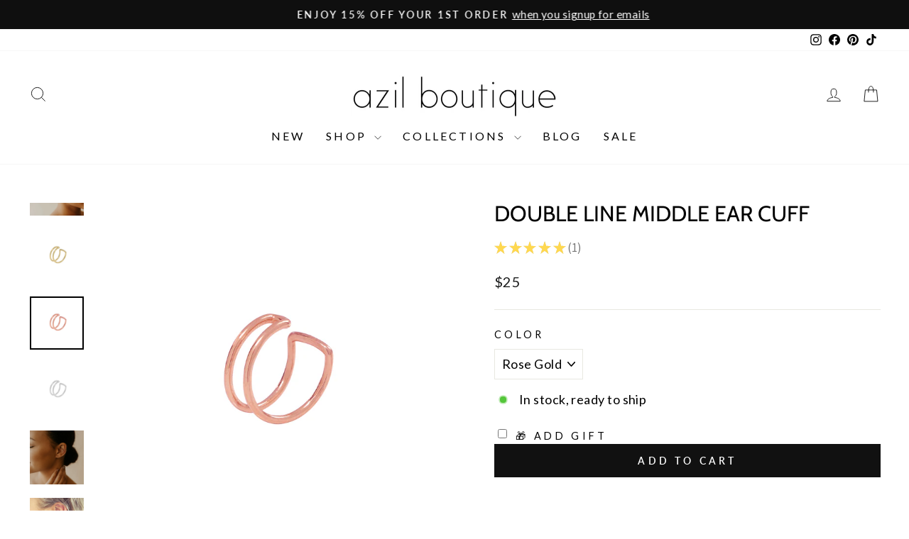

--- FILE ---
content_type: text/html; charset=utf-8
request_url: https://shopazil.com/collections/earrings/products/of-e933?variant=23088456892464
body_size: 48503
content:
<!doctype html>
<html class="no-js" lang="en" dir="ltr">
<head>
  <meta charset="utf-8">
  <meta http-equiv="X-UA-Compatible" content="IE=edge,chrome=1">
  <meta name="viewport" content="width=device-width,initial-scale=1">
  <meta name="theme-color" content="#111111">
  <link rel="canonical" href="https://shopazil.com/products/of-e933">
  <link rel="preconnect" href="https://cdn.shopify.com" crossorigin>
  <link rel="preconnect" href="https://fonts.shopifycdn.com" crossorigin>
  <link rel="dns-prefetch" href="https://productreviews.shopifycdn.com">
  <link rel="dns-prefetch" href="https://ajax.googleapis.com">
  <link rel="dns-prefetch" href="https://maps.googleapis.com">
  <link rel="dns-prefetch" href="https://maps.gstatic.com"><link rel="shortcut icon" href="//shopazil.com/cdn/shop/files/logo_d5008157-65cc-49d9-be20-01e913a837a8_32x32.jpg?v=1636703416" type="image/png" /><title>Double Line Middle Ear Cuff
&ndash; Azil Boutique
</title>

<meta name="description" content="  Designer: OFINA No piercing needed! Just slip on and go! Size: 5mm Opening: 12mm Sold Individually Material &amp;amp; Care Gold Vermeil, Rose Gold Vermeil, Sterling Silver   Hypoallergenic For more info:  Jewelry Care How to Wear Attach ear cuff to the middle of the ear (conch area) and pinch to secure. Adjustable (fits "><meta property="og:site_name" content="Azil Boutique">
  <meta property="og:url" content="https://shopazil.com/products/of-e933">
  <meta property="og:title" content="Double Line Middle Ear Cuff">
  <meta property="og:type" content="product">
  <meta property="og:description" content="  Designer: OFINA No piercing needed! Just slip on and go! Size: 5mm Opening: 12mm Sold Individually Material &amp;amp; Care Gold Vermeil, Rose Gold Vermeil, Sterling Silver   Hypoallergenic For more info:  Jewelry Care How to Wear Attach ear cuff to the middle of the ear (conch area) and pinch to secure. Adjustable (fits "><meta property="og:image" content="http://shopazil.com/cdn/shop/products/OF-E933-GV-Side.jpg?v=1623701392">
    <meta property="og:image:secure_url" content="https://shopazil.com/cdn/shop/products/OF-E933-GV-Side.jpg?v=1623701392">
    <meta property="og:image:width" content="1100">
    <meta property="og:image:height" content="1100"><meta name="twitter:site" content="@">
  <meta name="twitter:card" content="summary_large_image">
  <meta name="twitter:title" content="Double Line Middle Ear Cuff">
  <meta name="twitter:description" content="  Designer: OFINA No piercing needed! Just slip on and go! Size: 5mm Opening: 12mm Sold Individually Material &amp;amp; Care Gold Vermeil, Rose Gold Vermeil, Sterling Silver   Hypoallergenic For more info:  Jewelry Care How to Wear Attach ear cuff to the middle of the ear (conch area) and pinch to secure. Adjustable (fits ">

<style data-shopify>@font-face {
  font-family: Cabin;
  font-weight: 400;
  font-style: normal;
  font-display: swap;
  src: url("//shopazil.com/cdn/fonts/cabin/cabin_n4.cefc6494a78f87584a6f312fea532919154f66fe.woff2") format("woff2"),
       url("//shopazil.com/cdn/fonts/cabin/cabin_n4.8c16611b00f59d27f4b27ce4328dfe514ce77517.woff") format("woff");
}

  @font-face {
  font-family: Lato;
  font-weight: 400;
  font-style: normal;
  font-display: swap;
  src: url("//shopazil.com/cdn/fonts/lato/lato_n4.c3b93d431f0091c8be23185e15c9d1fee1e971c5.woff2") format("woff2"),
       url("//shopazil.com/cdn/fonts/lato/lato_n4.d5c00c781efb195594fd2fd4ad04f7882949e327.woff") format("woff");
}


  @font-face {
  font-family: Lato;
  font-weight: 600;
  font-style: normal;
  font-display: swap;
  src: url("//shopazil.com/cdn/fonts/lato/lato_n6.38d0e3b23b74a60f769c51d1df73fac96c580d59.woff2") format("woff2"),
       url("//shopazil.com/cdn/fonts/lato/lato_n6.3365366161bdcc36a3f97cfbb23954d8c4bf4079.woff") format("woff");
}

  @font-face {
  font-family: Lato;
  font-weight: 400;
  font-style: italic;
  font-display: swap;
  src: url("//shopazil.com/cdn/fonts/lato/lato_i4.09c847adc47c2fefc3368f2e241a3712168bc4b6.woff2") format("woff2"),
       url("//shopazil.com/cdn/fonts/lato/lato_i4.3c7d9eb6c1b0a2bf62d892c3ee4582b016d0f30c.woff") format("woff");
}

  @font-face {
  font-family: Lato;
  font-weight: 600;
  font-style: italic;
  font-display: swap;
  src: url("//shopazil.com/cdn/fonts/lato/lato_i6.ab357ee5069e0603c2899b31e2b8ae84c4a42a48.woff2") format("woff2"),
       url("//shopazil.com/cdn/fonts/lato/lato_i6.3164fed79d7d987c1390528781c7c2f59ac7a746.woff") format("woff");
}

</style><link href="//shopazil.com/cdn/shop/t/57/assets/theme.css?v=148066854542762455081698338785" rel="stylesheet" type="text/css" media="all" />
<style data-shopify>:root {
    --typeHeaderPrimary: Cabin;
    --typeHeaderFallback: sans-serif;
    --typeHeaderSize: 36px;
    --typeHeaderWeight: 400;
    --typeHeaderLineHeight: 1;
    --typeHeaderSpacing: 0.0em;

    --typeBasePrimary:Lato;
    --typeBaseFallback:sans-serif;
    --typeBaseSize: 18px;
    --typeBaseWeight: 400;
    --typeBaseSpacing: 0.025em;
    --typeBaseLineHeight: 1.4;
    --typeBaselineHeightMinus01: 1.3;

    --typeCollectionTitle: 20px;

    --iconWeight: 2px;
    --iconLinecaps: miter;

    
        --buttonRadius: 0;
    

    --colorGridOverlayOpacity: 0.16;
    }

    .placeholder-content {
    background-image: linear-gradient(100deg, #ffffff 40%, #f7f7f7 63%, #ffffff 79%);
    }</style><script>
    document.documentElement.className = document.documentElement.className.replace('no-js', 'js');

    window.theme = window.theme || {};
    theme.routes = {
      home: "/",
      cart: "/cart.js",
      cartPage: "/cart",
      cartAdd: "/cart/add.js",
      cartChange: "/cart/change.js",
      search: "/search",
      predictive_url: "/search/suggest"
    };
    theme.strings = {
      soldOut: "Sold Out",
      unavailable: "Unavailable",
      inStockLabel: "In stock, ready to ship",
      oneStockLabel: "Low stock - [count] item left",
      otherStockLabel: "Low stock - [count] items left",
      willNotShipUntil: "Ready to ship [date]",
      willBeInStockAfter: "Back in stock [date]",
      waitingForStock: "Inventory on the way",
      savePrice: "Save [saved_amount]",
      cartEmpty: "Your cart is currently empty.",
      cartTermsConfirmation: "You must agree with the terms and conditions of sales to check out",
      searchCollections: "Collections",
      searchPages: "Pages",
      searchArticles: "Articles",
      productFrom: "from ",
      maxQuantity: "You can only have [quantity] of [title] in your cart."
    };
    theme.settings = {
      cartType: "drawer",
      isCustomerTemplate: false,
      moneyFormat: "${{ amount_no_decimals }}",
      saveType: "dollar",
      productImageSize: "natural",
      productImageCover: false,
      predictiveSearch: true,
      predictiveSearchType: null,
      predictiveSearchVendor: false,
      predictiveSearchPrice: false,
      quickView: true,
      themeName: 'Impulse',
      themeVersion: "7.3.3"
    };
  </script>

  <script>window.performance && window.performance.mark && window.performance.mark('shopify.content_for_header.start');</script><meta name="google-site-verification" content="0UvFPuCPDKwLrB8IkkkGfgOR6_GT8kD-eJt21ku24QU">
<meta id="shopify-digital-wallet" name="shopify-digital-wallet" content="/7023477/digital_wallets/dialog">
<meta name="shopify-checkout-api-token" content="193217724b6b1302d9e2ec4f8a203e65">
<meta id="in-context-paypal-metadata" data-shop-id="7023477" data-venmo-supported="true" data-environment="production" data-locale="en_US" data-paypal-v4="true" data-currency="USD">
<link rel="alternate" type="application/json+oembed" href="https://shopazil.com/products/of-e933.oembed">
<script async="async" src="/checkouts/internal/preloads.js?locale=en-US"></script>
<link rel="preconnect" href="https://shop.app" crossorigin="anonymous">
<script async="async" src="https://shop.app/checkouts/internal/preloads.js?locale=en-US&shop_id=7023477" crossorigin="anonymous"></script>
<script id="apple-pay-shop-capabilities" type="application/json">{"shopId":7023477,"countryCode":"US","currencyCode":"USD","merchantCapabilities":["supports3DS"],"merchantId":"gid:\/\/shopify\/Shop\/7023477","merchantName":"Azil Boutique","requiredBillingContactFields":["postalAddress","email"],"requiredShippingContactFields":["postalAddress","email"],"shippingType":"shipping","supportedNetworks":["visa","masterCard","amex","discover","elo","jcb"],"total":{"type":"pending","label":"Azil Boutique","amount":"1.00"},"shopifyPaymentsEnabled":true,"supportsSubscriptions":true}</script>
<script id="shopify-features" type="application/json">{"accessToken":"193217724b6b1302d9e2ec4f8a203e65","betas":["rich-media-storefront-analytics"],"domain":"shopazil.com","predictiveSearch":true,"shopId":7023477,"locale":"en"}</script>
<script>var Shopify = Shopify || {};
Shopify.shop = "azilboutique.myshopify.com";
Shopify.locale = "en";
Shopify.currency = {"active":"USD","rate":"1.0"};
Shopify.country = "US";
Shopify.theme = {"name":"Updated copy of Impulse","id":136699379960,"schema_name":"Impulse","schema_version":"7.3.3","theme_store_id":857,"role":"main"};
Shopify.theme.handle = "null";
Shopify.theme.style = {"id":null,"handle":null};
Shopify.cdnHost = "shopazil.com/cdn";
Shopify.routes = Shopify.routes || {};
Shopify.routes.root = "/";</script>
<script type="module">!function(o){(o.Shopify=o.Shopify||{}).modules=!0}(window);</script>
<script>!function(o){function n(){var o=[];function n(){o.push(Array.prototype.slice.apply(arguments))}return n.q=o,n}var t=o.Shopify=o.Shopify||{};t.loadFeatures=n(),t.autoloadFeatures=n()}(window);</script>
<script>
  window.ShopifyPay = window.ShopifyPay || {};
  window.ShopifyPay.apiHost = "shop.app\/pay";
  window.ShopifyPay.redirectState = null;
</script>
<script id="shop-js-analytics" type="application/json">{"pageType":"product"}</script>
<script defer="defer" async type="module" src="//shopazil.com/cdn/shopifycloud/shop-js/modules/v2/client.init-shop-cart-sync_BT-GjEfc.en.esm.js"></script>
<script defer="defer" async type="module" src="//shopazil.com/cdn/shopifycloud/shop-js/modules/v2/chunk.common_D58fp_Oc.esm.js"></script>
<script defer="defer" async type="module" src="//shopazil.com/cdn/shopifycloud/shop-js/modules/v2/chunk.modal_xMitdFEc.esm.js"></script>
<script type="module">
  await import("//shopazil.com/cdn/shopifycloud/shop-js/modules/v2/client.init-shop-cart-sync_BT-GjEfc.en.esm.js");
await import("//shopazil.com/cdn/shopifycloud/shop-js/modules/v2/chunk.common_D58fp_Oc.esm.js");
await import("//shopazil.com/cdn/shopifycloud/shop-js/modules/v2/chunk.modal_xMitdFEc.esm.js");

  window.Shopify.SignInWithShop?.initShopCartSync?.({"fedCMEnabled":true,"windoidEnabled":true});

</script>
<script defer="defer" async type="module" src="//shopazil.com/cdn/shopifycloud/shop-js/modules/v2/client.payment-terms_Ci9AEqFq.en.esm.js"></script>
<script defer="defer" async type="module" src="//shopazil.com/cdn/shopifycloud/shop-js/modules/v2/chunk.common_D58fp_Oc.esm.js"></script>
<script defer="defer" async type="module" src="//shopazil.com/cdn/shopifycloud/shop-js/modules/v2/chunk.modal_xMitdFEc.esm.js"></script>
<script type="module">
  await import("//shopazil.com/cdn/shopifycloud/shop-js/modules/v2/client.payment-terms_Ci9AEqFq.en.esm.js");
await import("//shopazil.com/cdn/shopifycloud/shop-js/modules/v2/chunk.common_D58fp_Oc.esm.js");
await import("//shopazil.com/cdn/shopifycloud/shop-js/modules/v2/chunk.modal_xMitdFEc.esm.js");

  
</script>
<script>
  window.Shopify = window.Shopify || {};
  if (!window.Shopify.featureAssets) window.Shopify.featureAssets = {};
  window.Shopify.featureAssets['shop-js'] = {"shop-cart-sync":["modules/v2/client.shop-cart-sync_DZOKe7Ll.en.esm.js","modules/v2/chunk.common_D58fp_Oc.esm.js","modules/v2/chunk.modal_xMitdFEc.esm.js"],"init-fed-cm":["modules/v2/client.init-fed-cm_B6oLuCjv.en.esm.js","modules/v2/chunk.common_D58fp_Oc.esm.js","modules/v2/chunk.modal_xMitdFEc.esm.js"],"shop-cash-offers":["modules/v2/client.shop-cash-offers_D2sdYoxE.en.esm.js","modules/v2/chunk.common_D58fp_Oc.esm.js","modules/v2/chunk.modal_xMitdFEc.esm.js"],"shop-login-button":["modules/v2/client.shop-login-button_QeVjl5Y3.en.esm.js","modules/v2/chunk.common_D58fp_Oc.esm.js","modules/v2/chunk.modal_xMitdFEc.esm.js"],"pay-button":["modules/v2/client.pay-button_DXTOsIq6.en.esm.js","modules/v2/chunk.common_D58fp_Oc.esm.js","modules/v2/chunk.modal_xMitdFEc.esm.js"],"shop-button":["modules/v2/client.shop-button_DQZHx9pm.en.esm.js","modules/v2/chunk.common_D58fp_Oc.esm.js","modules/v2/chunk.modal_xMitdFEc.esm.js"],"avatar":["modules/v2/client.avatar_BTnouDA3.en.esm.js"],"init-windoid":["modules/v2/client.init-windoid_CR1B-cfM.en.esm.js","modules/v2/chunk.common_D58fp_Oc.esm.js","modules/v2/chunk.modal_xMitdFEc.esm.js"],"init-shop-for-new-customer-accounts":["modules/v2/client.init-shop-for-new-customer-accounts_C_vY_xzh.en.esm.js","modules/v2/client.shop-login-button_QeVjl5Y3.en.esm.js","modules/v2/chunk.common_D58fp_Oc.esm.js","modules/v2/chunk.modal_xMitdFEc.esm.js"],"init-shop-email-lookup-coordinator":["modules/v2/client.init-shop-email-lookup-coordinator_BI7n9ZSv.en.esm.js","modules/v2/chunk.common_D58fp_Oc.esm.js","modules/v2/chunk.modal_xMitdFEc.esm.js"],"init-shop-cart-sync":["modules/v2/client.init-shop-cart-sync_BT-GjEfc.en.esm.js","modules/v2/chunk.common_D58fp_Oc.esm.js","modules/v2/chunk.modal_xMitdFEc.esm.js"],"shop-toast-manager":["modules/v2/client.shop-toast-manager_DiYdP3xc.en.esm.js","modules/v2/chunk.common_D58fp_Oc.esm.js","modules/v2/chunk.modal_xMitdFEc.esm.js"],"init-customer-accounts":["modules/v2/client.init-customer-accounts_D9ZNqS-Q.en.esm.js","modules/v2/client.shop-login-button_QeVjl5Y3.en.esm.js","modules/v2/chunk.common_D58fp_Oc.esm.js","modules/v2/chunk.modal_xMitdFEc.esm.js"],"init-customer-accounts-sign-up":["modules/v2/client.init-customer-accounts-sign-up_iGw4briv.en.esm.js","modules/v2/client.shop-login-button_QeVjl5Y3.en.esm.js","modules/v2/chunk.common_D58fp_Oc.esm.js","modules/v2/chunk.modal_xMitdFEc.esm.js"],"shop-follow-button":["modules/v2/client.shop-follow-button_CqMgW2wH.en.esm.js","modules/v2/chunk.common_D58fp_Oc.esm.js","modules/v2/chunk.modal_xMitdFEc.esm.js"],"checkout-modal":["modules/v2/client.checkout-modal_xHeaAweL.en.esm.js","modules/v2/chunk.common_D58fp_Oc.esm.js","modules/v2/chunk.modal_xMitdFEc.esm.js"],"shop-login":["modules/v2/client.shop-login_D91U-Q7h.en.esm.js","modules/v2/chunk.common_D58fp_Oc.esm.js","modules/v2/chunk.modal_xMitdFEc.esm.js"],"lead-capture":["modules/v2/client.lead-capture_BJmE1dJe.en.esm.js","modules/v2/chunk.common_D58fp_Oc.esm.js","modules/v2/chunk.modal_xMitdFEc.esm.js"],"payment-terms":["modules/v2/client.payment-terms_Ci9AEqFq.en.esm.js","modules/v2/chunk.common_D58fp_Oc.esm.js","modules/v2/chunk.modal_xMitdFEc.esm.js"]};
</script>
<script>(function() {
  var isLoaded = false;
  function asyncLoad() {
    if (isLoaded) return;
    isLoaded = true;
    var urls = ["https:\/\/dvbv96fvxd6o6.cloudfront.net\/assets\/js\/shopify.min.js?shop=azilboutique.myshopify.com","https:\/\/tabs.stationmade.com\/registered-scripts\/tabs-by-station.js?shop=azilboutique.myshopify.com","https:\/\/egw-app.herokuapp.com\/get_script\/da9b7a6c786f11ebbe781eaeab3524fc.js?v=958162\u0026shop=azilboutique.myshopify.com","https:\/\/io.dropinblog.com\/js\/shopify.js?shop=azilboutique.myshopify.com","https:\/\/cdn.fera.ai\/js\/fera.placeholder.js?shop=azilboutique.myshopify.com","https:\/\/shopify-widget.route.com\/shopify.widget.js?shop=azilboutique.myshopify.com","https:\/\/shopify.shopthelook.app\/shopthelook.js?shop=azilboutique.myshopify.com","https:\/\/storage.nfcube.com\/instafeed-7af1e820debc9bc3ecee882ad064ff3e.js?shop=azilboutique.myshopify.com","https:\/\/cdn.hextom.com\/js\/eventpromotionbar.js?shop=azilboutique.myshopify.com","https:\/\/cdn.hextom.com\/js\/quickannouncementbar.js?shop=azilboutique.myshopify.com","https:\/\/cdn.hextom.com\/js\/ultimatesalesboost.js?shop=azilboutique.myshopify.com"];
    for (var i = 0; i < urls.length; i++) {
      var s = document.createElement('script');
      s.type = 'text/javascript';
      s.async = true;
      s.src = urls[i];
      var x = document.getElementsByTagName('script')[0];
      x.parentNode.insertBefore(s, x);
    }
  };
  if(window.attachEvent) {
    window.attachEvent('onload', asyncLoad);
  } else {
    window.addEventListener('load', asyncLoad, false);
  }
})();</script>
<script id="__st">var __st={"a":7023477,"offset":-28800,"reqid":"0dd8898d-287e-458c-9539-f80000cdd051-1769415390","pageurl":"shopazil.com\/collections\/earrings\/products\/of-e933?variant=23088456892464","u":"726b62452d80","p":"product","rtyp":"product","rid":2344527790128};</script>
<script>window.ShopifyPaypalV4VisibilityTracking = true;</script>
<script id="captcha-bootstrap">!function(){'use strict';const t='contact',e='account',n='new_comment',o=[[t,t],['blogs',n],['comments',n],[t,'customer']],c=[[e,'customer_login'],[e,'guest_login'],[e,'recover_customer_password'],[e,'create_customer']],r=t=>t.map((([t,e])=>`form[action*='/${t}']:not([data-nocaptcha='true']) input[name='form_type'][value='${e}']`)).join(','),a=t=>()=>t?[...document.querySelectorAll(t)].map((t=>t.form)):[];function s(){const t=[...o],e=r(t);return a(e)}const i='password',u='form_key',d=['recaptcha-v3-token','g-recaptcha-response','h-captcha-response',i],f=()=>{try{return window.sessionStorage}catch{return}},m='__shopify_v',_=t=>t.elements[u];function p(t,e,n=!1){try{const o=window.sessionStorage,c=JSON.parse(o.getItem(e)),{data:r}=function(t){const{data:e,action:n}=t;return t[m]||n?{data:e,action:n}:{data:t,action:n}}(c);for(const[e,n]of Object.entries(r))t.elements[e]&&(t.elements[e].value=n);n&&o.removeItem(e)}catch(o){console.error('form repopulation failed',{error:o})}}const l='form_type',E='cptcha';function T(t){t.dataset[E]=!0}const w=window,h=w.document,L='Shopify',v='ce_forms',y='captcha';let A=!1;((t,e)=>{const n=(g='f06e6c50-85a8-45c8-87d0-21a2b65856fe',I='https://cdn.shopify.com/shopifycloud/storefront-forms-hcaptcha/ce_storefront_forms_captcha_hcaptcha.v1.5.2.iife.js',D={infoText:'Protected by hCaptcha',privacyText:'Privacy',termsText:'Terms'},(t,e,n)=>{const o=w[L][v],c=o.bindForm;if(c)return c(t,g,e,D).then(n);var r;o.q.push([[t,g,e,D],n]),r=I,A||(h.body.append(Object.assign(h.createElement('script'),{id:'captcha-provider',async:!0,src:r})),A=!0)});var g,I,D;w[L]=w[L]||{},w[L][v]=w[L][v]||{},w[L][v].q=[],w[L][y]=w[L][y]||{},w[L][y].protect=function(t,e){n(t,void 0,e),T(t)},Object.freeze(w[L][y]),function(t,e,n,w,h,L){const[v,y,A,g]=function(t,e,n){const i=e?o:[],u=t?c:[],d=[...i,...u],f=r(d),m=r(i),_=r(d.filter((([t,e])=>n.includes(e))));return[a(f),a(m),a(_),s()]}(w,h,L),I=t=>{const e=t.target;return e instanceof HTMLFormElement?e:e&&e.form},D=t=>v().includes(t);t.addEventListener('submit',(t=>{const e=I(t);if(!e)return;const n=D(e)&&!e.dataset.hcaptchaBound&&!e.dataset.recaptchaBound,o=_(e),c=g().includes(e)&&(!o||!o.value);(n||c)&&t.preventDefault(),c&&!n&&(function(t){try{if(!f())return;!function(t){const e=f();if(!e)return;const n=_(t);if(!n)return;const o=n.value;o&&e.removeItem(o)}(t);const e=Array.from(Array(32),(()=>Math.random().toString(36)[2])).join('');!function(t,e){_(t)||t.append(Object.assign(document.createElement('input'),{type:'hidden',name:u})),t.elements[u].value=e}(t,e),function(t,e){const n=f();if(!n)return;const o=[...t.querySelectorAll(`input[type='${i}']`)].map((({name:t})=>t)),c=[...d,...o],r={};for(const[a,s]of new FormData(t).entries())c.includes(a)||(r[a]=s);n.setItem(e,JSON.stringify({[m]:1,action:t.action,data:r}))}(t,e)}catch(e){console.error('failed to persist form',e)}}(e),e.submit())}));const S=(t,e)=>{t&&!t.dataset[E]&&(n(t,e.some((e=>e===t))),T(t))};for(const o of['focusin','change'])t.addEventListener(o,(t=>{const e=I(t);D(e)&&S(e,y())}));const B=e.get('form_key'),M=e.get(l),P=B&&M;t.addEventListener('DOMContentLoaded',(()=>{const t=y();if(P)for(const e of t)e.elements[l].value===M&&p(e,B);[...new Set([...A(),...v().filter((t=>'true'===t.dataset.shopifyCaptcha))])].forEach((e=>S(e,t)))}))}(h,new URLSearchParams(w.location.search),n,t,e,['guest_login'])})(!0,!0)}();</script>
<script integrity="sha256-4kQ18oKyAcykRKYeNunJcIwy7WH5gtpwJnB7kiuLZ1E=" data-source-attribution="shopify.loadfeatures" defer="defer" src="//shopazil.com/cdn/shopifycloud/storefront/assets/storefront/load_feature-a0a9edcb.js" crossorigin="anonymous"></script>
<script crossorigin="anonymous" defer="defer" src="//shopazil.com/cdn/shopifycloud/storefront/assets/shopify_pay/storefront-65b4c6d7.js?v=20250812"></script>
<script data-source-attribution="shopify.dynamic_checkout.dynamic.init">var Shopify=Shopify||{};Shopify.PaymentButton=Shopify.PaymentButton||{isStorefrontPortableWallets:!0,init:function(){window.Shopify.PaymentButton.init=function(){};var t=document.createElement("script");t.src="https://shopazil.com/cdn/shopifycloud/portable-wallets/latest/portable-wallets.en.js",t.type="module",document.head.appendChild(t)}};
</script>
<script data-source-attribution="shopify.dynamic_checkout.buyer_consent">
  function portableWalletsHideBuyerConsent(e){var t=document.getElementById("shopify-buyer-consent"),n=document.getElementById("shopify-subscription-policy-button");t&&n&&(t.classList.add("hidden"),t.setAttribute("aria-hidden","true"),n.removeEventListener("click",e))}function portableWalletsShowBuyerConsent(e){var t=document.getElementById("shopify-buyer-consent"),n=document.getElementById("shopify-subscription-policy-button");t&&n&&(t.classList.remove("hidden"),t.removeAttribute("aria-hidden"),n.addEventListener("click",e))}window.Shopify?.PaymentButton&&(window.Shopify.PaymentButton.hideBuyerConsent=portableWalletsHideBuyerConsent,window.Shopify.PaymentButton.showBuyerConsent=portableWalletsShowBuyerConsent);
</script>
<script data-source-attribution="shopify.dynamic_checkout.cart.bootstrap">document.addEventListener("DOMContentLoaded",(function(){function t(){return document.querySelector("shopify-accelerated-checkout-cart, shopify-accelerated-checkout")}if(t())Shopify.PaymentButton.init();else{new MutationObserver((function(e,n){t()&&(Shopify.PaymentButton.init(),n.disconnect())})).observe(document.body,{childList:!0,subtree:!0})}}));
</script>
<link id="shopify-accelerated-checkout-styles" rel="stylesheet" media="screen" href="https://shopazil.com/cdn/shopifycloud/portable-wallets/latest/accelerated-checkout-backwards-compat.css" crossorigin="anonymous">
<style id="shopify-accelerated-checkout-cart">
        #shopify-buyer-consent {
  margin-top: 1em;
  display: inline-block;
  width: 100%;
}

#shopify-buyer-consent.hidden {
  display: none;
}

#shopify-subscription-policy-button {
  background: none;
  border: none;
  padding: 0;
  text-decoration: underline;
  font-size: inherit;
  cursor: pointer;
}

#shopify-subscription-policy-button::before {
  box-shadow: none;
}

      </style>

<script>window.performance && window.performance.mark && window.performance.mark('shopify.content_for_header.end');</script>

  <script src="//shopazil.com/cdn/shop/t/57/assets/vendor-scripts-v11.js" defer="defer"></script><script src="//shopazil.com/cdn/shop/t/57/assets/theme.js?v=15273189309977835851687361312" defer="defer"></script>

                      <script src="//shopazil.com/cdn/shop/t/57/assets/bss-file-configdata.js?v=133244622337570479781700615833" type="text/javascript"></script> <script src="//shopazil.com/cdn/shop/t/57/assets/bss-file-configdata-banner.js?v=151034973688681356691686088708" type="text/javascript"></script> <script src="//shopazil.com/cdn/shop/t/57/assets/bss-file-configdata-popup.js?v=173992696638277510541686088709" type="text/javascript"></script><script>
                if (typeof BSS_PL == 'undefined') {
                    var BSS_PL = {};
                }
                var bssPlApiServer = "https://product-labels-pro.bsscommerce.com";
                BSS_PL.customerTags = 'null';
                BSS_PL.customerId = 'null';
                BSS_PL.configData = configDatas;
                BSS_PL.configDataBanner = configDataBanners ? configDataBanners : [];
                BSS_PL.configDataPopup = configDataPopups ? configDataPopups : [];
                BSS_PL.storeId = 26485;
                BSS_PL.currentPlan = "five_usd";
                BSS_PL.storeIdCustomOld = "10678";
                BSS_PL.storeIdOldWIthPriority = "12200";
                BSS_PL.apiServerProduction = "https://product-labels-pro.bsscommerce.com";
                
                BSS_PL.integration = {"laiReview":{"status":0,"config":[]}}
                BSS_PL.settingsData = {}
                </script>
            <style>
.homepage-slideshow .slick-slide .bss_pl_img {
    visibility: hidden !important;
}
</style>
<script>
function bssFixSupportReInitLabel($, BSS_PL, checkPageFly, initCollectionLabel, initBadge) {
  $('.site-header__search .site-header__search-input').on('input', function () {
    setTimeout(() => {
      BSS_PL.firstLoad = true;
      BSS_PL.init();
      initCollectionLabel($, BSS_PL);
    }, 1000);
  });
  return {  checkPageFly };
}
</script>
<script>
function bssFixSupportAppendHtmlLabel($, BSS_PL, parent, page, htmlLabel) {
  let appended = false;
  if (page == 'products' &&  ($(parent).hasClass('aos-init') || $(parent).hasClass('image-wrap'))) {
    if ($(parent).closest('.product-image-main').length) {
      $(parent).closest('.product-image-main').prepend(htmlLabel);
      appended = true;
    }
  }
  return appended;
}
</script>
                        

<link rel="preload" href="//shopazil.com/cdn/shop/t/57/assets/limoniapps-discountninja.css?v=2466800447944408201687380783" as="style" onload="this.onload=null;this.rel='stylesheet'">
<noscript><link rel="stylesheet" href="//shopazil.com/cdn/shop/t/57/assets/limoniapps-discountninja.css?v=2466800447944408201687380783"></noscript>


<script type="text/javascript">
try { var a = window.location.href.replace(window.location.hash, ""); var b = [], hash; var c = a.slice(a.indexOf('?') + 1).split('&'); for (var i = 0; i < c.length; i++) {hash = c[i].split('='); b.push(hash[0]); b[hash[0]] = hash[1];} var d = b["token"]; var e = b["discountcode"]; var f = 'limoniapps-discountninja-'; if (d) sessionStorage.setItem(f + 'savedtoken', d); if (e) sessionStorage.setItem(f + 'saveddiscountcode', e); } catch (e) { var a = 0; }
try { if(null==EventTarget.prototype.original_limoniAppsDiscountNinja_addEventListener){EventTarget.prototype.original_limoniAppsDiscountNinja_addEventListener=EventTarget.prototype.addEventListener,EventTarget.prototype.addEventListener=function(n,i,t){this.limoniAppsDiscountNinjaAllHandlers=this.limoniAppsDiscountNinjaAllHandlers||[],this.limoniAppsDiscountNinjaAllHandlers.push({typ:n,fn:i,opt:t}),this.original_limoniAppsDiscountNinja_addEventListener(n,i,t)}} } catch (e) { var a = 0; }
</script><!-- BEGIN app block: shopify://apps/tabs-studio/blocks/global_embed_block/19980fb9-f2ca-4ada-ad36-c0364c3318b8 -->
<style id="tabs-by-station-custom-styles">
  .station-tabs .station-tabs-link.is-active{font-weight:600 !important;}.station-tabs .station-tabs-tab.is-active{font-weight:600 !important;}.station-tabs .station-tabs-link{border-width:0 0 2px !important;padding:0 0 6px !important;margin:0 26px 14px 0 !important;}.station-tabs .station-tabs-tab{border-width:0 0 2px !important;padding:0 0 6px !important;margin:0 26px 14px 0 !important;}.station-tabs.mod-full-width .station-tabs-link, .station-tabs-tabset.mod-vertical .station-tabs-link{padding:14px 0 !important;margin:0 !important;}.station-tabs.mod-full-width .station-tabs-tab, .station-tabs-tabset.mod-vertical .station-tabs-tab{padding:14px 0 !important;margin:0 !important;}.station-tabs .station-tabs-content-inner{margin:12px 0 0 !important;}.station-tabs.mod-full-width .station-tabs-content-inner, .station-tabs-tabset.mod-vertical .station-tabs-content-inner{margin:24px 0 10px !important;}.station-tabs .station-tabs-tabcontent{margin:12px 0 0 !important;}.station-tabs.mod-full-width .station-tabs-tabcontent, .station-tabs-tabset.mod-vertical .station-tabs-tabcontent{margin:24px 0 10px !important;}
  
</style>

<script id="station-tabs-data-json" type="application/json">{
  "globalAbove": "",
  "globalBelow": "",
  "proTabsHTML": "",
  "productTitle": "Double Line Middle Ear Cuff",
  "productDescription": "\u003cp\u003e \u003c\/p\u003e\n\u003cp\u003eDesigner: OFINA\u003c\/p\u003e\n\u003cp\u003eNo piercing needed! Just slip on and go!\u003c\/p\u003e\n\u003cdiv\u003e\u003cspan\u003eSize: 5mm\u003c\/span\u003e\u003c\/div\u003e\n\u003cdiv\u003e\u003cspan\u003eOpening: 12mm\u003c\/span\u003e\u003c\/div\u003e\n\u003cdiv\u003e\u003cem\u003e\u003cstrong\u003eSold Individually\u003c\/strong\u003e\u003c\/em\u003e\u003c\/div\u003e\n\u003cdiv\u003e\n\u003cem\u003e\u003cstrong\u003e\u003c\/strong\u003e\u003c\/em\u003e\u003cbr\u003e\n\u003c\/div\u003e\n\u003ch5\u003eMaterial \u0026amp; Care\u003c\/h5\u003e\n\u003cul\u003e\n\u003cli\u003eGold Vermeil, Rose Gold Vermeil, Sterling Silver  \u003c\/li\u003e\n\u003cli\u003eHypoallergenic\u003c\/li\u003e\n\u003cli\u003eFor more info: \u003cmeta charset=\"utf-8\"\u003e \u003ca data-mce-fragment=\"1\" href=\"https:\/\/shopazil.com\/pages\/jewelry-care-materials\" data-mce-href=\"https:\/\/shopazil.com\/pages\/jewelry-care-materials\"\u003eJewelry Care\u003c\/a\u003e\n\u003c\/li\u003e\n\u003c\/ul\u003e\n\u003ch5\u003eHow to Wear\u003c\/h5\u003e\n\u003cp\u003eAttach ear cuff to the middle of the ear (conch area) and pinch to secure. Adjustable (fits most ears).\u003c\/p\u003e\n\u003cp\u003e \u003c\/p\u003e\n\u003ch6\u003e\u003cbr\u003e\u003c\/h6\u003e\n\u003cp\u003e \u003c\/p\u003e\n\u003cp\u003e\u003cmeta charset=\"utf-8\"\u003e\u003cbr\u003e\u003c\/p\u003e",
  "icons": []
}</script>

<script>
  document.documentElement.classList.add('tabsst-loading');
  document.addEventListener('stationTabsLegacyAPILoaded', function(e) {
    e.detail.isLegacy = true;
    });

  document.addEventListener('stationTabsAPIReady', function(e) {
    var Tabs = e.detail;

    if (Tabs.appSettings) {
      Tabs.appSettings = {"default_tab":true,"default_tab_title":"","show_stop_element":true,"layout":"vertical","layout_breakpoint":768,"deep_links":true,"clean_content_level":"basic_tags","open_first_tab":false,"allow_multiple_open":false,"remove_empty_tabs":null,"default_tab_translations":null,"start_tab_element":"h5","stop_tabs_element":"h6"};
      Tabs.appSettings = {lang: 'en'};

      Tabs.appSettings = {
        indicatorType: "chevrons",
        indicatorPlacement: "after"
      };
    }

    if (Tabs.isLegacy) { return; }
          Tabs.init(null, {
            initializeDescription: true,
            fallback: true
          });
  });

  
</script>

<svg style="display:none" aria-hidden="true">
  <defs>
    
  </defs>
</svg>

<!-- END app block --><!-- BEGIN app block: shopify://apps/super-gift-options/blocks/app-embed/d9b137c5-9d50-4342-a6ed-bbb1ebfb63ce -->
<script async src="https://app.supergiftoptions.com/get_script/?shop_url=azilboutique.myshopify.com"></script>


<!-- END app block --><!-- BEGIN app block: shopify://apps/dropinblog/blocks/head/d07cf0d3-9e5c-4b7f-829c-19d888accd75 -->












<!-- END app block --><!-- BEGIN app block: shopify://apps/klaviyo-email-marketing-sms/blocks/klaviyo-onsite-embed/2632fe16-c075-4321-a88b-50b567f42507 -->












  <script async src="https://static.klaviyo.com/onsite/js/VXrmQ3/klaviyo.js?company_id=VXrmQ3"></script>
  <script>!function(){if(!window.klaviyo){window._klOnsite=window._klOnsite||[];try{window.klaviyo=new Proxy({},{get:function(n,i){return"push"===i?function(){var n;(n=window._klOnsite).push.apply(n,arguments)}:function(){for(var n=arguments.length,o=new Array(n),w=0;w<n;w++)o[w]=arguments[w];var t="function"==typeof o[o.length-1]?o.pop():void 0,e=new Promise((function(n){window._klOnsite.push([i].concat(o,[function(i){t&&t(i),n(i)}]))}));return e}}})}catch(n){window.klaviyo=window.klaviyo||[],window.klaviyo.push=function(){var n;(n=window._klOnsite).push.apply(n,arguments)}}}}();</script>

  
    <script id="viewed_product">
      if (item == null) {
        var _learnq = _learnq || [];

        var MetafieldReviews = null
        var MetafieldYotpoRating = null
        var MetafieldYotpoCount = null
        var MetafieldLooxRating = null
        var MetafieldLooxCount = null
        var okendoProduct = null
        var okendoProductReviewCount = null
        var okendoProductReviewAverageValue = null
        try {
          // The following fields are used for Customer Hub recently viewed in order to add reviews.
          // This information is not part of __kla_viewed. Instead, it is part of __kla_viewed_reviewed_items
          MetafieldReviews = {"rating":{"scale_min":"1.0","scale_max":"5.0","value":"5.0"},"rating_count":1};
          MetafieldYotpoRating = null
          MetafieldYotpoCount = null
          MetafieldLooxRating = null
          MetafieldLooxCount = null

          okendoProduct = null
          // If the okendo metafield is not legacy, it will error, which then requires the new json formatted data
          if (okendoProduct && 'error' in okendoProduct) {
            okendoProduct = null
          }
          okendoProductReviewCount = okendoProduct ? okendoProduct.reviewCount : null
          okendoProductReviewAverageValue = okendoProduct ? okendoProduct.reviewAverageValue : null
        } catch (error) {
          console.error('Error in Klaviyo onsite reviews tracking:', error);
        }

        var item = {
          Name: "Double Line Middle Ear Cuff",
          ProductID: 2344527790128,
          Categories: ["All Jewelry","All Products","Best Sellers","Ear Cuffs","Earrings","Earrings Under $50","Gifts Under $25","Gifts Under $50","Huggies \u0026 Cuffs","ROUTE","Under $100","Under $50","Valentine's Day Gifts 💕"],
          ImageURL: "https://shopazil.com/cdn/shop/products/OF-E933-GV-Side_grande.jpg?v=1623701392",
          URL: "https://shopazil.com/products/of-e933",
          Brand: "OFINA",
          Price: "$25",
          Value: "25",
          CompareAtPrice: "$0"
        };
        _learnq.push(['track', 'Viewed Product', item]);
        _learnq.push(['trackViewedItem', {
          Title: item.Name,
          ItemId: item.ProductID,
          Categories: item.Categories,
          ImageUrl: item.ImageURL,
          Url: item.URL,
          Metadata: {
            Brand: item.Brand,
            Price: item.Price,
            Value: item.Value,
            CompareAtPrice: item.CompareAtPrice
          },
          metafields:{
            reviews: MetafieldReviews,
            yotpo:{
              rating: MetafieldYotpoRating,
              count: MetafieldYotpoCount,
            },
            loox:{
              rating: MetafieldLooxRating,
              count: MetafieldLooxCount,
            },
            okendo: {
              rating: okendoProductReviewAverageValue,
              count: okendoProductReviewCount,
            }
          }
        }]);
      }
    </script>
  




  <script>
    window.klaviyoReviewsProductDesignMode = false
  </script>







<!-- END app block --><!-- BEGIN app block: shopify://apps/instafeed/blocks/head-block/c447db20-095d-4a10-9725-b5977662c9d5 --><link rel="preconnect" href="https://cdn.nfcube.com/">
<link rel="preconnect" href="https://scontent.cdninstagram.com/">


  <script>
    document.addEventListener('DOMContentLoaded', function () {
      let instafeedScript = document.createElement('script');

      
        instafeedScript.src = 'https://storage.nfcube.com/instafeed-7af1e820debc9bc3ecee882ad064ff3e.js';
      

      document.body.appendChild(instafeedScript);
    });
  </script>





<!-- END app block --><!-- BEGIN app block: shopify://apps/ta-labels-badges/blocks/bss-pl-config-data/91bfe765-b604-49a1-805e-3599fa600b24 --><script
    id='bss-pl-config-data'
>
	let TAE_StoreId = "26485";
	if (typeof BSS_PL == 'undefined' || TAE_StoreId !== "") {
  		var BSS_PL = {};
		BSS_PL.storeId = 26485;
		BSS_PL.currentPlan = "five_usd";
		BSS_PL.apiServerProduction = "https://product-labels.tech-arms.io";
		BSS_PL.publicAccessToken = "null";
		BSS_PL.customerTags = "null";
		BSS_PL.customerId = "null";
		BSS_PL.storeIdCustomOld = 10678;
		BSS_PL.storeIdOldWIthPriority = 12200;
		BSS_PL.storeIdOptimizeAppendLabel = 59637
		BSS_PL.optimizeCodeIds = null; 
		BSS_PL.extendedFeatureIds = null;
		BSS_PL.integration = {"laiReview":{"status":0,"config":[]}};
		BSS_PL.settingsData  = {};
		BSS_PL.configProductMetafields = [];
		BSS_PL.configVariantMetafields = [];
		
		BSS_PL.configData = [].concat({"id":73478,"name":"Fresh Arrival","priority":0,"enable_priority":0,"enable":1,"pages":"1,2,3,4,7","related_product_tag":null,"first_image_tags":null,"img_url":"Icon.png","public_img_url":"https://cdn.shopify.com/s/files/1/0702/3477/t/57/assets/Icon_png?v=1683783956","position":0,"apply":0,"product_type":0,"exclude_products":6,"collection_image_type":0,"product":"8794209812728,8929430044920,8788170277112,8666363527416,8794497581304,8794446364920,8794478706936,8794181763320,8632596463864,8794438271224,8794198245624,8794443251960,8794445086968,8406717923576,8788167786744,8537812435192,8827730886904,8788161331448,8720604922104,8788156514552,8788159201528,8537813844216,8537813319928,8826267042040,8537803325688,8685355565304,8685369098488,8685289046264","variant":"","collection":"","exclude_product_ids":"","collection_image":"","inventory":0,"tags":"","excludeTags":"","vendors":"","from_price":null,"to_price":null,"domain_id":26485,"locations":"","enable_allowed_countries":false,"locales":"","enable_allowed_locales":false,"enable_visibility_date":false,"from_date":null,"to_date":null,"enable_discount_range":0,"discount_type":1,"discount_from":null,"discount_to":null,"label_text":"Hello%21","label_text_color":"#ffffff","label_text_background_color":{"type":"hex","value":"#ff7f50ff"},"label_text_font_size":12,"label_text_no_image":1,"label_text_in_stock":"In Stock","label_text_out_stock":"Sold out","label_shadow":{"blur":"0","h_offset":0,"v_offset":0},"label_opacity":100,"topBottom_padding":4,"border_radius":"0px 0px 0px 0px","border_style":null,"border_size":null,"border_color":null,"label_shadow_color":"#808080","label_text_style":0,"label_text_font_family":null,"label_text_font_url":null,"customer_label_preview_image":"/static/adminhtml/images/sample.jpg","label_preview_image":"/static/adminhtml/images/sample.jpg","label_text_enable":0,"customer_tags":"","exclude_customer_tags":"","customer_type":"allcustomers","exclude_customers":"all_customer_tags","label_on_image":"2","label_type":1,"badge_type":0,"custom_selector":null,"margin":{"type":"px","value":{"top":0,"left":0,"right":0,"bottom":0}},"mobile_margin":{"type":"px","value":{"top":0,"left":0,"right":0,"bottom":0}},"margin_top":0,"margin_bottom":0,"mobile_height_label":-1,"mobile_width_label":30,"mobile_font_size_label":12,"emoji":null,"emoji_position":null,"transparent_background":null,"custom_page":null,"check_custom_page":false,"include_custom_page":null,"check_include_custom_page":false,"margin_left":0,"instock":null,"price_range_from":null,"price_range_to":null,"enable_price_range":0,"enable_product_publish":0,"customer_selected_product":null,"selected_product":null,"product_publish_from":null,"product_publish_to":null,"enable_countdown_timer":0,"option_format_countdown":0,"countdown_time":null,"option_end_countdown":null,"start_day_countdown":null,"countdown_type":1,"countdown_daily_from_time":null,"countdown_daily_to_time":null,"countdown_interval_start_time":null,"countdown_interval_length":null,"countdown_interval_break_length":null,"public_url_s3":"https://production-labels-bucket.s3.us-east-2.amazonaws.com/public/static/base/images/customer/26485/Icon.png","enable_visibility_period":0,"visibility_period":1,"createdAt":"2023-02-17T00:32:19.000Z","customer_ids":"","exclude_customer_ids":"","angle":0,"toolTipText":"","label_shape":"rectangle","label_shape_type":1,"mobile_fixed_percent_label":"percentage","desktop_width_label":30,"desktop_height_label":-1,"desktop_fixed_percent_label":"percentage","mobile_position":0,"desktop_label_unlimited_top":0,"desktop_label_unlimited_left":0,"mobile_label_unlimited_top":0,"mobile_label_unlimited_left":0,"mobile_margin_top":0,"mobile_margin_left":0,"mobile_config_label_enable":null,"mobile_default_config":1,"mobile_margin_bottom":0,"enable_fixed_time":0,"fixed_time":null,"statusLabelHoverText":0,"labelHoverTextLink":{"url":"","is_open_in_newtab":true},"labelAltText":"","statusLabelAltText":0,"enable_badge_stock":0,"badge_stock_style":1,"badge_stock_config":null,"enable_multi_badge":0,"animation_type":0,"animation_duration":2,"animation_repeat_option":0,"animation_repeat":0,"desktop_show_badges":1,"mobile_show_badges":1,"desktop_show_labels":1,"mobile_show_labels":1,"label_text_unlimited_stock":"Unlimited Stock","label_text_pre_order_stock":"Pre-Order","img_plan_id":0,"label_badge_type":"image","deletedAt":null,"desktop_lock_aspect_ratio":false,"mobile_lock_aspect_ratio":false,"img_aspect_ratio":1,"preview_board_width":448,"preview_board_height":481,"set_size_on_mobile":true,"set_position_on_mobile":true,"set_margin_on_mobile":true,"from_stock":0,"to_stock":0,"condition_product_title":"{\"enable\":false,\"type\":1,\"content\":\"\"}","conditions_apply_type":"{\"discount\":1,\"price\":1,\"inventory\":1}","public_font_url":null,"font_size_ratio":null,"group_ids":null,"metafields":null,"no_ratio_height":false,"updatedAt":"2025-02-11T00:08:37.000Z","multipleBadge":null,"translations":[],"label_id":73478,"label_text_id":73478,"bg_style":"solid"},{"id":54080,"name":"Best Seller","priority":0,"enable_priority":0,"enable":1,"pages":"1,2,3,4,7","related_product_tag":null,"first_image_tags":null,"img_url":"Icon7.png","public_img_url":"https://cdn.shopify.com/s/files/1/0702/3477/t/57/assets/Icon7_png?v=1683783954","position":0,"apply":0,"product_type":0,"exclude_products":6,"collection_image_type":0,"product":"2178424537136,519473430592,3851514642480,5560247517342,1301495808064,1365816803392,1301493121088,1369166905408,3873446985776,1295957917760,6162671304883,6643979059379,6643948978355,6643957956787,6581317501107,6569727852723,6643929186483,1365861957696,6643991871667,5099766841481,1305649545280,5099559682185,5064725004425,5265297997982,5348715397278,3851472076848,1365820735552,2319000076336,5419794038942,5064877670537,4260486283401,3851539742768,5436763996318,3851449794608,517731647552,5560181784734,5034432462985,4896326910089,515229581376,1365821390912,5344385499294,5272693899422,5560190992542,1365861204032,2318789738544,516176281664,3873439842352,3784252555312,3784252588080,2352346988592,5436865773726,2177896546352,6115865886899,6115817521331,5560079745182,5778677661854,5560173920414,1365811298368,4369280827529,1367369482304,1367717937216,6128659300531,5560220975262,2200080318512,5099940970633,3873461633072,1365807726656,4369276698761,5560235655326,6668584124595,6668589170867,532424163392,6734680686771,3851530371120,158910349330,4530966659209,6581203501235,527065972800,1295967453248,6552045879475,6734671806643,8159586091256,6581312979123,6194328699059,7660864766200,4557061947529,519159251008,10397007570,6551804084403,6194306711731,540949905472,7660964970744,3851528142896,5560085381278,657895718976,2185894199344,6581306556595,654507245632,7542766698744,6643220873395,1501744693296,519034765376,2210168340528,7588025008376,2174659395632,523613864000,7628390695160,5099696029833,160146030610,4316082864265,2210706784304,647411400768,632169365568,524412354624,1354979606592,515263955008,159760744466,7525686673656,7625210527992,525175095360,1334312304704,5348721721502,6581233287347,6686453530803,3745663221808,1330333581376,516169039936,1305586532416,5786509508766,2332673212464,2184625782832,1330322931776,159822282770,516195876928,2324483833904,2324489633840,5786604503198,1355968938048,8312362336504,1345151139904,8213988671736,8012683477240,434906092,384811716,385242884","variant":"","collection":"","exclude_product_ids":"","collection_image":"","inventory":0,"tags":"","excludeTags":"","vendors":"","from_price":null,"to_price":null,"domain_id":26485,"locations":"","enable_allowed_countries":false,"locales":"","enable_allowed_locales":false,"enable_visibility_date":false,"from_date":null,"to_date":null,"enable_discount_range":0,"discount_type":1,"discount_from":null,"discount_to":null,"label_text":"Hello!","label_text_color":"#ffffff","label_text_background_color":{"type":"hex","value":"#ff7f50ff"},"label_text_font_size":12,"label_text_no_image":1,"label_text_in_stock":"In Stock","label_text_out_stock":"Sold out","label_shadow":{"blur":"0","h_offset":0,"v_offset":0},"label_opacity":100,"topBottom_padding":4,"border_radius":"0px 0px 0px 0px","border_style":null,"border_size":null,"border_color":null,"label_shadow_color":"#808080","label_text_style":0,"label_text_font_family":null,"label_text_font_url":null,"customer_label_preview_image":"/static/adminhtml/images/sample.jpg","label_preview_image":"/static/adminhtml/images/sample.jpg","label_text_enable":0,"customer_tags":"","exclude_customer_tags":"","customer_type":"allcustomers","exclude_customers":"all_customer_tags","label_on_image":"2","label_type":1,"badge_type":0,"custom_selector":null,"margin":{"type":"px","value":{"top":0,"left":0,"right":0,"bottom":0}},"mobile_margin":{"type":"px","value":{"top":0,"left":0,"right":0,"bottom":0}},"margin_top":0,"margin_bottom":0,"mobile_height_label":null,"mobile_width_label":30,"mobile_font_size_label":12,"emoji":null,"emoji_position":null,"transparent_background":null,"custom_page":null,"check_custom_page":false,"include_custom_page":null,"check_include_custom_page":false,"margin_left":0,"instock":null,"price_range_from":null,"price_range_to":null,"enable_price_range":0,"enable_product_publish":0,"customer_selected_product":null,"selected_product":null,"product_publish_from":null,"product_publish_to":null,"enable_countdown_timer":0,"option_format_countdown":0,"countdown_time":null,"option_end_countdown":null,"start_day_countdown":null,"countdown_type":1,"countdown_daily_from_time":null,"countdown_daily_to_time":null,"countdown_interval_start_time":null,"countdown_interval_length":null,"countdown_interval_break_length":null,"public_url_s3":"https://production-labels-bucket.s3.us-east-2.amazonaws.com/public/static/base/images/customer/26485/Icon7.png","enable_visibility_period":0,"visibility_period":1,"createdAt":"2022-08-23T17:16:19.000Z","customer_ids":"","exclude_customer_ids":"","angle":0,"toolTipText":"","label_shape":"rectangle","label_shape_type":1,"mobile_fixed_percent_label":"percentage","desktop_width_label":31,"desktop_height_label":null,"desktop_fixed_percent_label":"percentage","mobile_position":0,"desktop_label_unlimited_top":33,"desktop_label_unlimited_left":33,"mobile_label_unlimited_top":33,"mobile_label_unlimited_left":33,"mobile_margin_top":0,"mobile_margin_left":0,"mobile_config_label_enable":null,"mobile_default_config":1,"mobile_margin_bottom":0,"enable_fixed_time":0,"fixed_time":"[{\"name\":\"Sunday\",\"selected\":false,\"allDay\":false,\"timeStart\":\"00:00\",\"timeEnd\":\"23:59\",\"disabledAllDay\":true,\"disabledTime\":true},{\"name\":\"Monday\",\"selected\":false,\"allDay\":false,\"timeStart\":\"00:00\",\"timeEnd\":\"23:59\",\"disabledAllDay\":true,\"disabledTime\":true},{\"name\":\"Tuesday\",\"selected\":false,\"allDay\":false,\"timeStart\":\"00:00\",\"timeEnd\":\"23:59\",\"disabledAllDay\":true,\"disabledTime\":true},{\"name\":\"Wednesday\",\"selected\":false,\"allDay\":false,\"timeStart\":\"00:00\",\"timeEnd\":\"23:59\",\"disabledAllDay\":true,\"disabledTime\":true},{\"name\":\"Thursday\",\"selected\":false,\"allDay\":false,\"timeStart\":\"00:00\",\"timeEnd\":\"23:59\",\"disabledAllDay\":true,\"disabledTime\":true},{\"name\":\"Friday\",\"selected\":false,\"allDay\":false,\"timeStart\":\"00:00\",\"timeEnd\":\"23:59\",\"disabledAllDay\":true,\"disabledTime\":true},{\"name\":\"Saturday\",\"selected\":false,\"allDay\":false,\"timeStart\":\"00:00\",\"timeEnd\":\"23:59\",\"disabledAllDay\":true,\"disabledTime\":true}]","statusLabelHoverText":0,"labelHoverTextLink":{"url":"","is_open_in_newtab":true},"labelAltText":"","statusLabelAltText":0,"enable_badge_stock":0,"badge_stock_style":1,"badge_stock_config":null,"enable_multi_badge":null,"animation_type":0,"animation_duration":2,"animation_repeat_option":0,"animation_repeat":0,"desktop_show_badges":1,"mobile_show_badges":1,"desktop_show_labels":1,"mobile_show_labels":1,"label_text_unlimited_stock":"Unlimited Stock","label_text_pre_order_stock":"Pre-Order","img_plan_id":0,"label_badge_type":"image","deletedAt":null,"desktop_lock_aspect_ratio":false,"mobile_lock_aspect_ratio":false,"img_aspect_ratio":1,"preview_board_width":408,"preview_board_height":408,"set_size_on_mobile":true,"set_position_on_mobile":true,"set_margin_on_mobile":true,"from_stock":0,"to_stock":0,"condition_product_title":"{\"enable\":false,\"type\":1,\"content\":\"\"}","conditions_apply_type":"{}","public_font_url":null,"font_size_ratio":null,"group_ids":null,"metafields":null,"no_ratio_height":false,"updatedAt":"2024-04-25T21:34:54.000Z","multipleBadge":null,"translations":[],"label_id":54080,"label_text_id":54080,"bg_style":"solid"},);

		
		BSS_PL.configDataBanner = [].concat();

		
		BSS_PL.configDataPopup = [].concat();

		
		BSS_PL.configDataLabelGroup = [].concat();
		
		
		BSS_PL.collectionID = ``;
		BSS_PL.collectionHandle = ``;
		BSS_PL.collectionTitle = ``;

		
		BSS_PL.conditionConfigData = [].concat();
	}
</script>



    <script id='fixBugForStore26485'>
		
function bssFixSupportReInitLabel($, BSS_PL, checkPageFly, initCollectionLabel, initBadge) {
  $('.site-header__search .site-header__search-input').on('input', function () {
    setTimeout(() => {
      BSS_PL.firstLoad = true;
      BSS_PL.init();
      initCollectionLabel($, BSS_PL);
    }, 1000);
  });
  return {  checkPageFly };
}

function bssFixSupportAppendHtmlLabel($, BSS_PL, parent, page, htmlLabel) {
  let appended = false;
  if (page == 'products' &&  ($(parent).hasClass('aos-init') || $(parent).hasClass('image-wrap'))) {
    if ($(parent).closest('.product-image-main').length) {
      $(parent).closest('.product-image-main').prepend(htmlLabel);
      appended = true;
    }
  }
  return appended;
}

    </script>


<style>
    
    

</style>

<script>
    function bssLoadScripts(src, callback, isDefer = false) {
        const scriptTag = document.createElement('script');
        document.head.appendChild(scriptTag);
        scriptTag.src = src;
        if (isDefer) {
            scriptTag.defer = true;
        } else {
            scriptTag.async = true;
        }
        if (callback) {
            scriptTag.addEventListener('load', function () {
                callback();
            });
        }
    }
    const scriptUrls = [
        "https://cdn.shopify.com/extensions/019bf90e-c4d1-7e37-8dad-620f24146f1f/product-label-561/assets/bss-pl-init-helper.js",
        "https://cdn.shopify.com/extensions/019bf90e-c4d1-7e37-8dad-620f24146f1f/product-label-561/assets/bss-pl-init-config-run-scripts.js",
    ];
    Promise.all(scriptUrls.map((script) => new Promise((resolve) => bssLoadScripts(script, resolve)))).then((res) => {
        console.log('BSS scripts loaded');
        window.bssScriptsLoaded = true;
    });

	function bssInitScripts() {
		if (BSS_PL.configData.length) {
			const enabledFeature = [
				{ type: 1, script: "https://cdn.shopify.com/extensions/019bf90e-c4d1-7e37-8dad-620f24146f1f/product-label-561/assets/bss-pl-init-for-label.js" },
				{ type: 2, badge: [0, 7, 8], script: "https://cdn.shopify.com/extensions/019bf90e-c4d1-7e37-8dad-620f24146f1f/product-label-561/assets/bss-pl-init-for-badge-product-name.js" },
				{ type: 2, badge: [1, 11], script: "https://cdn.shopify.com/extensions/019bf90e-c4d1-7e37-8dad-620f24146f1f/product-label-561/assets/bss-pl-init-for-badge-product-image.js" },
				{ type: 2, badge: 2, script: "https://cdn.shopify.com/extensions/019bf90e-c4d1-7e37-8dad-620f24146f1f/product-label-561/assets/bss-pl-init-for-badge-custom-selector.js" },
				{ type: 2, badge: [3, 9, 10], script: "https://cdn.shopify.com/extensions/019bf90e-c4d1-7e37-8dad-620f24146f1f/product-label-561/assets/bss-pl-init-for-badge-price.js" },
				{ type: 2, badge: 4, script: "https://cdn.shopify.com/extensions/019bf90e-c4d1-7e37-8dad-620f24146f1f/product-label-561/assets/bss-pl-init-for-badge-add-to-cart-btn.js" },
				{ type: 2, badge: 5, script: "https://cdn.shopify.com/extensions/019bf90e-c4d1-7e37-8dad-620f24146f1f/product-label-561/assets/bss-pl-init-for-badge-quantity-box.js" },
				{ type: 2, badge: 6, script: "https://cdn.shopify.com/extensions/019bf90e-c4d1-7e37-8dad-620f24146f1f/product-label-561/assets/bss-pl-init-for-badge-buy-it-now-btn.js" }
			]
				.filter(({ type, badge }) => BSS_PL.configData.some(item => item.label_type === type && (badge === undefined || (Array.isArray(badge) ? badge.includes(item.badge_type) : item.badge_type === badge))) || (type === 1 && BSS_PL.configDataLabelGroup && BSS_PL.configDataLabelGroup.length))
				.map(({ script }) => script);
				
            enabledFeature.forEach((src) => bssLoadScripts(src));

            if (enabledFeature.length) {
                const src = "https://cdn.shopify.com/extensions/019bf90e-c4d1-7e37-8dad-620f24146f1f/product-label-561/assets/bss-product-label-js.js";
                bssLoadScripts(src);
            }
        }

        if (BSS_PL.configDataBanner && BSS_PL.configDataBanner.length) {
            const src = "https://cdn.shopify.com/extensions/019bf90e-c4d1-7e37-8dad-620f24146f1f/product-label-561/assets/bss-product-label-banner.js";
            bssLoadScripts(src);
        }

        if (BSS_PL.configDataPopup && BSS_PL.configDataPopup.length) {
            const src = "https://cdn.shopify.com/extensions/019bf90e-c4d1-7e37-8dad-620f24146f1f/product-label-561/assets/bss-product-label-popup.js";
            bssLoadScripts(src);
        }

        if (window.location.search.includes('bss-pl-custom-selector')) {
            const src = "https://cdn.shopify.com/extensions/019bf90e-c4d1-7e37-8dad-620f24146f1f/product-label-561/assets/bss-product-label-custom-position.js";
            bssLoadScripts(src, null, true);
        }
    }
    bssInitScripts();
</script>


<!-- END app block --><!-- BEGIN app block: shopify://apps/vify-gift-cards/blocks/gift-card-issue/43d9e0cc-139a-4d15-b0b8-63f2863afb32 --><script>
  
  var jsProduct = {"id":2344527790128,"title":"Double Line Middle Ear Cuff","handle":"of-e933","description":"\u003cp\u003e \u003c\/p\u003e\n\u003cp\u003eDesigner: OFINA\u003c\/p\u003e\n\u003cp\u003eNo piercing needed! Just slip on and go!\u003c\/p\u003e\n\u003cdiv\u003e\u003cspan\u003eSize: 5mm\u003c\/span\u003e\u003c\/div\u003e\n\u003cdiv\u003e\u003cspan\u003eOpening: 12mm\u003c\/span\u003e\u003c\/div\u003e\n\u003cdiv\u003e\u003cem\u003e\u003cstrong\u003eSold Individually\u003c\/strong\u003e\u003c\/em\u003e\u003c\/div\u003e\n\u003cdiv\u003e\n\u003cem\u003e\u003cstrong\u003e\u003c\/strong\u003e\u003c\/em\u003e\u003cbr\u003e\n\u003c\/div\u003e\n\u003ch5\u003eMaterial \u0026amp; Care\u003c\/h5\u003e\n\u003cul\u003e\n\u003cli\u003eGold Vermeil, Rose Gold Vermeil, Sterling Silver  \u003c\/li\u003e\n\u003cli\u003eHypoallergenic\u003c\/li\u003e\n\u003cli\u003eFor more info: \u003cmeta charset=\"utf-8\"\u003e \u003ca data-mce-fragment=\"1\" href=\"https:\/\/shopazil.com\/pages\/jewelry-care-materials\" data-mce-href=\"https:\/\/shopazil.com\/pages\/jewelry-care-materials\"\u003eJewelry Care\u003c\/a\u003e\n\u003c\/li\u003e\n\u003c\/ul\u003e\n\u003ch5\u003eHow to Wear\u003c\/h5\u003e\n\u003cp\u003eAttach ear cuff to the middle of the ear (conch area) and pinch to secure. Adjustable (fits most ears).\u003c\/p\u003e\n\u003cp\u003e \u003c\/p\u003e\n\u003ch6\u003e\u003cbr\u003e\u003c\/h6\u003e\n\u003cp\u003e \u003c\/p\u003e\n\u003cp\u003e\u003cmeta charset=\"utf-8\"\u003e\u003cbr\u003e\u003c\/p\u003e","published_at":"2019-05-03T15:43:19-07:00","created_at":"2019-05-03T15:26:52-07:00","vendor":"OFINA","type":"Earrings","tags":["Ear Cuff","vermeil"],"price":2500,"price_min":2500,"price_max":2500,"available":true,"price_varies":false,"compare_at_price":null,"compare_at_price_min":0,"compare_at_price_max":0,"compare_at_price_varies":false,"variants":[{"id":23088456859696,"title":"Gold","option1":"Gold","option2":null,"option3":null,"sku":"OF-E933-GV","requires_shipping":true,"taxable":true,"featured_image":{"id":7545614270512,"product_id":2344527790128,"position":3,"created_at":"2019-05-03T15:41:04-07:00","updated_at":"2021-06-14T13:09:55-07:00","alt":"Double Line Middle Ear Cuff - Earrings - Gold - Gold - Azil Boutique","width":1200,"height":1196,"src":"\/\/shopazil.com\/cdn\/shop\/products\/OF-E933-GV.jpg?v=1623701395","variant_ids":[23088456859696]},"available":true,"name":"Double Line Middle Ear Cuff - Gold","public_title":"Gold","options":["Gold"],"price":2500,"weight":0,"compare_at_price":null,"inventory_quantity":2,"inventory_management":"shopify","inventory_policy":"deny","barcode":"56859696","featured_media":{"alt":"Double Line Middle Ear Cuff - Earrings - Gold - Gold - Azil Boutique","id":3285366734985,"position":3,"preview_image":{"aspect_ratio":1.003,"height":1196,"width":1200,"src":"\/\/shopazil.com\/cdn\/shop\/products\/OF-E933-GV.jpg?v=1623701395"}},"requires_selling_plan":false,"selling_plan_allocations":[]},{"id":23088456892464,"title":"Rose Gold","option1":"Rose Gold","option2":null,"option3":null,"sku":"OF-E933-RGV","requires_shipping":true,"taxable":true,"featured_image":{"id":7545614565424,"product_id":2344527790128,"position":4,"created_at":"2019-05-03T15:41:11-07:00","updated_at":"2021-06-14T13:09:56-07:00","alt":"Double Line Middle Ear Cuff - Earrings - Rose Gold - Rose Gold - Azil Boutique","width":1200,"height":1196,"src":"\/\/shopazil.com\/cdn\/shop\/products\/OF-E933-RGV.jpg?v=1623701396","variant_ids":[23088456892464]},"available":true,"name":"Double Line Middle Ear Cuff - Rose Gold","public_title":"Rose Gold","options":["Rose Gold"],"price":2500,"weight":0,"compare_at_price":null,"inventory_quantity":20,"inventory_management":"shopify","inventory_policy":"deny","barcode":"56892464","featured_media":{"alt":"Double Line Middle Ear Cuff - Earrings - Rose Gold - Rose Gold - Azil Boutique","id":3285366767753,"position":4,"preview_image":{"aspect_ratio":1.003,"height":1196,"width":1200,"src":"\/\/shopazil.com\/cdn\/shop\/products\/OF-E933-RGV.jpg?v=1623701396"}},"requires_selling_plan":false,"selling_plan_allocations":[]},{"id":23088456925232,"title":"Silver","option1":"Silver","option2":null,"option3":null,"sku":"OF-E933-SS","requires_shipping":true,"taxable":true,"featured_image":{"id":7545615843376,"product_id":2344527790128,"position":5,"created_at":"2019-05-03T15:41:58-07:00","updated_at":"2021-06-14T13:09:57-07:00","alt":"Double Line Middle Ear Cuff - Earrings - Silver - Silver - Azil Boutique","width":1200,"height":1196,"src":"\/\/shopazil.com\/cdn\/shop\/products\/OF-E933-SS.jpg?v=1623701397","variant_ids":[23088456925232]},"available":true,"name":"Double Line Middle Ear Cuff - Silver","public_title":"Silver","options":["Silver"],"price":2500,"weight":0,"compare_at_price":null,"inventory_quantity":15,"inventory_management":"shopify","inventory_policy":"deny","barcode":"56925232","featured_media":{"alt":"Double Line Middle Ear Cuff - Earrings - Silver - Silver - Azil Boutique","id":3285366800521,"position":5,"preview_image":{"aspect_ratio":1.003,"height":1196,"width":1200,"src":"\/\/shopazil.com\/cdn\/shop\/products\/OF-E933-SS.jpg?v=1623701397"}},"requires_selling_plan":false,"selling_plan_allocations":[]}],"images":["\/\/shopazil.com\/cdn\/shop\/products\/OF-E933-GV-Side.jpg?v=1623701392","\/\/shopazil.com\/cdn\/shop\/products\/cBMUaDlQ.jpg?v=1623701394","\/\/shopazil.com\/cdn\/shop\/products\/OF-E933-GV.jpg?v=1623701395","\/\/shopazil.com\/cdn\/shop\/products\/OF-E933-RGV.jpg?v=1623701396","\/\/shopazil.com\/cdn\/shop\/products\/OF-E933-SS.jpg?v=1623701397","\/\/shopazil.com\/cdn\/shop\/products\/TuVtjsPw.jpg?v=1623701398","\/\/shopazil.com\/cdn\/shop\/products\/doubleline-2.jpg?v=1623701398"],"featured_image":"\/\/shopazil.com\/cdn\/shop\/products\/OF-E933-GV-Side.jpg?v=1623701392","options":["Color"],"media":[{"alt":"Double Line Middle Ear Cuff - Earrings -  -  - Azil Boutique","id":3285366702217,"position":1,"preview_image":{"aspect_ratio":1.0,"height":1100,"width":1100,"src":"\/\/shopazil.com\/cdn\/shop\/products\/OF-E933-GV-Side.jpg?v=1623701392"},"aspect_ratio":1.0,"height":1100,"media_type":"image","src":"\/\/shopazil.com\/cdn\/shop\/products\/OF-E933-GV-Side.jpg?v=1623701392","width":1100},{"alt":"Double Line Middle Ear Cuff - Earrings -  -  - Azil Boutique","id":14928946331827,"position":2,"preview_image":{"aspect_ratio":1.0,"height":1328,"width":1328,"src":"\/\/shopazil.com\/cdn\/shop\/products\/cBMUaDlQ.jpg?v=1623701394"},"aspect_ratio":1.0,"height":1328,"media_type":"image","src":"\/\/shopazil.com\/cdn\/shop\/products\/cBMUaDlQ.jpg?v=1623701394","width":1328},{"alt":"Double Line Middle Ear Cuff - Earrings - Gold - Gold - Azil Boutique","id":3285366734985,"position":3,"preview_image":{"aspect_ratio":1.003,"height":1196,"width":1200,"src":"\/\/shopazil.com\/cdn\/shop\/products\/OF-E933-GV.jpg?v=1623701395"},"aspect_ratio":1.003,"height":1196,"media_type":"image","src":"\/\/shopazil.com\/cdn\/shop\/products\/OF-E933-GV.jpg?v=1623701395","width":1200},{"alt":"Double Line Middle Ear Cuff - Earrings - Rose Gold - Rose Gold - Azil Boutique","id":3285366767753,"position":4,"preview_image":{"aspect_ratio":1.003,"height":1196,"width":1200,"src":"\/\/shopazil.com\/cdn\/shop\/products\/OF-E933-RGV.jpg?v=1623701396"},"aspect_ratio":1.003,"height":1196,"media_type":"image","src":"\/\/shopazil.com\/cdn\/shop\/products\/OF-E933-RGV.jpg?v=1623701396","width":1200},{"alt":"Double Line Middle Ear Cuff - Earrings - Silver - Silver - Azil Boutique","id":3285366800521,"position":5,"preview_image":{"aspect_ratio":1.003,"height":1196,"width":1200,"src":"\/\/shopazil.com\/cdn\/shop\/products\/OF-E933-SS.jpg?v=1623701397"},"aspect_ratio":1.003,"height":1196,"media_type":"image","src":"\/\/shopazil.com\/cdn\/shop\/products\/OF-E933-SS.jpg?v=1623701397","width":1200},{"alt":"Double Line Middle Ear Cuff - Earrings -  -  - Azil Boutique","id":14928946364595,"position":6,"preview_image":{"aspect_ratio":1.0,"height":1328,"width":1328,"src":"\/\/shopazil.com\/cdn\/shop\/products\/TuVtjsPw.jpg?v=1623701398"},"aspect_ratio":1.0,"height":1328,"media_type":"image","src":"\/\/shopazil.com\/cdn\/shop\/products\/TuVtjsPw.jpg?v=1623701398","width":1328},{"alt":"Double Line Middle Ear Cuff - Earrings -  -  - Azil Boutique","id":3331249733769,"position":7,"preview_image":{"aspect_ratio":1.0,"height":1135,"width":1135,"src":"\/\/shopazil.com\/cdn\/shop\/products\/doubleline-2.jpg?v=1623701398"},"aspect_ratio":1.0,"height":1135,"media_type":"image","src":"\/\/shopazil.com\/cdn\/shop\/products\/doubleline-2.jpg?v=1623701398","width":1135}],"requires_selling_plan":false,"selling_plan_groups":[],"content":"\u003cp\u003e \u003c\/p\u003e\n\u003cp\u003eDesigner: OFINA\u003c\/p\u003e\n\u003cp\u003eNo piercing needed! Just slip on and go!\u003c\/p\u003e\n\u003cdiv\u003e\u003cspan\u003eSize: 5mm\u003c\/span\u003e\u003c\/div\u003e\n\u003cdiv\u003e\u003cspan\u003eOpening: 12mm\u003c\/span\u003e\u003c\/div\u003e\n\u003cdiv\u003e\u003cem\u003e\u003cstrong\u003eSold Individually\u003c\/strong\u003e\u003c\/em\u003e\u003c\/div\u003e\n\u003cdiv\u003e\n\u003cem\u003e\u003cstrong\u003e\u003c\/strong\u003e\u003c\/em\u003e\u003cbr\u003e\n\u003c\/div\u003e\n\u003ch5\u003eMaterial \u0026amp; Care\u003c\/h5\u003e\n\u003cul\u003e\n\u003cli\u003eGold Vermeil, Rose Gold Vermeil, Sterling Silver  \u003c\/li\u003e\n\u003cli\u003eHypoallergenic\u003c\/li\u003e\n\u003cli\u003eFor more info: \u003cmeta charset=\"utf-8\"\u003e \u003ca data-mce-fragment=\"1\" href=\"https:\/\/shopazil.com\/pages\/jewelry-care-materials\" data-mce-href=\"https:\/\/shopazil.com\/pages\/jewelry-care-materials\"\u003eJewelry Care\u003c\/a\u003e\n\u003c\/li\u003e\n\u003c\/ul\u003e\n\u003ch5\u003eHow to Wear\u003c\/h5\u003e\n\u003cp\u003eAttach ear cuff to the middle of the ear (conch area) and pinch to secure. Adjustable (fits most ears).\u003c\/p\u003e\n\u003cp\u003e \u003c\/p\u003e\n\u003ch6\u003e\u003cbr\u003e\u003c\/h6\u003e\n\u003cp\u003e \u003c\/p\u003e\n\u003cp\u003e\u003cmeta charset=\"utf-8\"\u003e\u003cbr\u003e\u003c\/p\u003e"}  
  
  if (window.jsProduct && window.jsProduct.type == 'Vify Gift Card') {
    let nativeSections = document.querySelectorAll('[id*="shopify-section-template"][id*="__main"]');
    nativeSections.forEach(node => {
      node.style.display = 'none'
    });
  }
  var jsVariants = [];
  
        jsVariants.push({
      ...{"id":23088456859696,"title":"Gold","option1":"Gold","option2":null,"option3":null,"sku":"OF-E933-GV","requires_shipping":true,"taxable":true,"featured_image":{"id":7545614270512,"product_id":2344527790128,"position":3,"created_at":"2019-05-03T15:41:04-07:00","updated_at":"2021-06-14T13:09:55-07:00","alt":"Double Line Middle Ear Cuff - Earrings - Gold - Gold - Azil Boutique","width":1200,"height":1196,"src":"\/\/shopazil.com\/cdn\/shop\/products\/OF-E933-GV.jpg?v=1623701395","variant_ids":[23088456859696]},"available":true,"name":"Double Line Middle Ear Cuff - Gold","public_title":"Gold","options":["Gold"],"price":2500,"weight":0,"compare_at_price":null,"inventory_quantity":2,"inventory_management":"shopify","inventory_policy":"deny","barcode":"56859696","featured_media":{"alt":"Double Line Middle Ear Cuff - Earrings - Gold - Gold - Azil Boutique","id":3285366734985,"position":3,"preview_image":{"aspect_ratio":1.003,"height":1196,"width":1200,"src":"\/\/shopazil.com\/cdn\/shop\/products\/OF-E933-GV.jpg?v=1623701395"}},"requires_selling_plan":false,"selling_plan_allocations":[]},
      price_formatted: `$25`,
      price_formatted_example: `$0`
    })
  
        jsVariants.push({
      ...{"id":23088456892464,"title":"Rose Gold","option1":"Rose Gold","option2":null,"option3":null,"sku":"OF-E933-RGV","requires_shipping":true,"taxable":true,"featured_image":{"id":7545614565424,"product_id":2344527790128,"position":4,"created_at":"2019-05-03T15:41:11-07:00","updated_at":"2021-06-14T13:09:56-07:00","alt":"Double Line Middle Ear Cuff - Earrings - Rose Gold - Rose Gold - Azil Boutique","width":1200,"height":1196,"src":"\/\/shopazil.com\/cdn\/shop\/products\/OF-E933-RGV.jpg?v=1623701396","variant_ids":[23088456892464]},"available":true,"name":"Double Line Middle Ear Cuff - Rose Gold","public_title":"Rose Gold","options":["Rose Gold"],"price":2500,"weight":0,"compare_at_price":null,"inventory_quantity":20,"inventory_management":"shopify","inventory_policy":"deny","barcode":"56892464","featured_media":{"alt":"Double Line Middle Ear Cuff - Earrings - Rose Gold - Rose Gold - Azil Boutique","id":3285366767753,"position":4,"preview_image":{"aspect_ratio":1.003,"height":1196,"width":1200,"src":"\/\/shopazil.com\/cdn\/shop\/products\/OF-E933-RGV.jpg?v=1623701396"}},"requires_selling_plan":false,"selling_plan_allocations":[]},
      price_formatted: `$25`,
      price_formatted_example: `$0`
    })
  
        jsVariants.push({
      ...{"id":23088456925232,"title":"Silver","option1":"Silver","option2":null,"option3":null,"sku":"OF-E933-SS","requires_shipping":true,"taxable":true,"featured_image":{"id":7545615843376,"product_id":2344527790128,"position":5,"created_at":"2019-05-03T15:41:58-07:00","updated_at":"2021-06-14T13:09:57-07:00","alt":"Double Line Middle Ear Cuff - Earrings - Silver - Silver - Azil Boutique","width":1200,"height":1196,"src":"\/\/shopazil.com\/cdn\/shop\/products\/OF-E933-SS.jpg?v=1623701397","variant_ids":[23088456925232]},"available":true,"name":"Double Line Middle Ear Cuff - Silver","public_title":"Silver","options":["Silver"],"price":2500,"weight":0,"compare_at_price":null,"inventory_quantity":15,"inventory_management":"shopify","inventory_policy":"deny","barcode":"56925232","featured_media":{"alt":"Double Line Middle Ear Cuff - Earrings - Silver - Silver - Azil Boutique","id":3285366800521,"position":5,"preview_image":{"aspect_ratio":1.003,"height":1196,"width":1200,"src":"\/\/shopazil.com\/cdn\/shop\/products\/OF-E933-SS.jpg?v=1623701397"}},"requires_selling_plan":false,"selling_plan_allocations":[]},
      price_formatted: `$25`,
      price_formatted_example: `$0`
    })
  
  if (jsProduct) {
    jsProduct.variants = jsVariants
    
    
    
      // jsProduct.currencySymbol = shop_symbol
    

    window.vifyProduct = jsProduct
  }

  // page product native shopify
    if('product' !== 'product' || jsProduct.tags[jsProduct.tags.length - 1] !== 'Vify Gift Card (Do Not Delete)') {
      const time  = setInterval(() => {
        const elements = document.querySelectorAll('[id*="shopify-section-template"][id*="__main"]')
        if (elements.length > 0) {
          elements.forEach(element => {
            if(element.style.visibility === "hidden") {
              element.style.visibility = "visible"
              element.style.minHeight = "auto"
              } else if (element.style.visibility = "visible") {
                clearInterval(time)
              }
          })
        }

        if(`https://${window.location.host}/` === document.URL) {
        clearInterval(time)
        window.onload = () => {
          const elements = document.querySelectorAll('[id*="shopify-section-template"][id*="__main"]')
          if (elements.length > 0) {
            elements.forEach(element => {
              if(element.style.visibility === "hidden") {
                element.style.visibility = "visible"
                element.style.minHeight = "auto"
                } else if (element.style.visibility = "visible") {
                  clearInterval(time)
                }
            })
          }
        }
      }
      }, 100)
    }
</script>

<div id="vify-gift-card"></div>

<!-- END app block --><script src="https://cdn.shopify.com/extensions/019bc76a-106b-751f-9c25-43ddd98bfc27/tabs-studio-27/assets/s3340b1d9cf54.js" type="text/javascript" defer="defer"></script>
<link href="https://cdn.shopify.com/extensions/019bc76a-106b-751f-9c25-43ddd98bfc27/tabs-studio-27/assets/ccf2dff1a1a65.css" rel="stylesheet" type="text/css" media="all">
<script src="https://cdn.shopify.com/extensions/019bc2d0-0f91-74d4-a43b-076b6407206d/quick-announcement-bar-prod-97/assets/quickannouncementbar.js" type="text/javascript" defer="defer"></script>
<link href="https://cdn.shopify.com/extensions/019bf87a-c800-7506-8668-9b72c7148855/discount-mixer-1095/assets/styles-discount-view.min.D8aOHa3Q.css" rel="stylesheet" type="text/css" media="all">
<link href="https://cdn.shopify.com/extensions/019bf90e-c4d1-7e37-8dad-620f24146f1f/product-label-561/assets/bss-pl-style.min.css" rel="stylesheet" type="text/css" media="all">
<script src="https://cdn.shopify.com/extensions/019bc2d0-6182-7c57-a6b2-0b786d3800eb/event-promotion-bar-79/assets/eventpromotionbar.js" type="text/javascript" defer="defer"></script>
<script src="https://cdn.shopify.com/extensions/019be8d0-d8b0-7ca7-8b21-876997809999/vify-giftcard-203/assets/vify-gift-card.min.js" type="text/javascript" defer="defer"></script>
<script src="https://cdn.shopify.com/extensions/019bc5da-5ba6-7e9a-9888-a6222a70d7c3/js-client-214/assets/pushowl-shopify.js" type="text/javascript" defer="defer"></script>
<link href="https://monorail-edge.shopifysvc.com" rel="dns-prefetch">
<script>(function(){if ("sendBeacon" in navigator && "performance" in window) {try {var session_token_from_headers = performance.getEntriesByType('navigation')[0].serverTiming.find(x => x.name == '_s').description;} catch {var session_token_from_headers = undefined;}var session_cookie_matches = document.cookie.match(/_shopify_s=([^;]*)/);var session_token_from_cookie = session_cookie_matches && session_cookie_matches.length === 2 ? session_cookie_matches[1] : "";var session_token = session_token_from_headers || session_token_from_cookie || "";function handle_abandonment_event(e) {var entries = performance.getEntries().filter(function(entry) {return /monorail-edge.shopifysvc.com/.test(entry.name);});if (!window.abandonment_tracked && entries.length === 0) {window.abandonment_tracked = true;var currentMs = Date.now();var navigation_start = performance.timing.navigationStart;var payload = {shop_id: 7023477,url: window.location.href,navigation_start,duration: currentMs - navigation_start,session_token,page_type: "product"};window.navigator.sendBeacon("https://monorail-edge.shopifysvc.com/v1/produce", JSON.stringify({schema_id: "online_store_buyer_site_abandonment/1.1",payload: payload,metadata: {event_created_at_ms: currentMs,event_sent_at_ms: currentMs}}));}}window.addEventListener('pagehide', handle_abandonment_event);}}());</script>
<script id="web-pixels-manager-setup">(function e(e,d,r,n,o){if(void 0===o&&(o={}),!Boolean(null===(a=null===(i=window.Shopify)||void 0===i?void 0:i.analytics)||void 0===a?void 0:a.replayQueue)){var i,a;window.Shopify=window.Shopify||{};var t=window.Shopify;t.analytics=t.analytics||{};var s=t.analytics;s.replayQueue=[],s.publish=function(e,d,r){return s.replayQueue.push([e,d,r]),!0};try{self.performance.mark("wpm:start")}catch(e){}var l=function(){var e={modern:/Edge?\/(1{2}[4-9]|1[2-9]\d|[2-9]\d{2}|\d{4,})\.\d+(\.\d+|)|Firefox\/(1{2}[4-9]|1[2-9]\d|[2-9]\d{2}|\d{4,})\.\d+(\.\d+|)|Chrom(ium|e)\/(9{2}|\d{3,})\.\d+(\.\d+|)|(Maci|X1{2}).+ Version\/(15\.\d+|(1[6-9]|[2-9]\d|\d{3,})\.\d+)([,.]\d+|)( \(\w+\)|)( Mobile\/\w+|) Safari\/|Chrome.+OPR\/(9{2}|\d{3,})\.\d+\.\d+|(CPU[ +]OS|iPhone[ +]OS|CPU[ +]iPhone|CPU IPhone OS|CPU iPad OS)[ +]+(15[._]\d+|(1[6-9]|[2-9]\d|\d{3,})[._]\d+)([._]\d+|)|Android:?[ /-](13[3-9]|1[4-9]\d|[2-9]\d{2}|\d{4,})(\.\d+|)(\.\d+|)|Android.+Firefox\/(13[5-9]|1[4-9]\d|[2-9]\d{2}|\d{4,})\.\d+(\.\d+|)|Android.+Chrom(ium|e)\/(13[3-9]|1[4-9]\d|[2-9]\d{2}|\d{4,})\.\d+(\.\d+|)|SamsungBrowser\/([2-9]\d|\d{3,})\.\d+/,legacy:/Edge?\/(1[6-9]|[2-9]\d|\d{3,})\.\d+(\.\d+|)|Firefox\/(5[4-9]|[6-9]\d|\d{3,})\.\d+(\.\d+|)|Chrom(ium|e)\/(5[1-9]|[6-9]\d|\d{3,})\.\d+(\.\d+|)([\d.]+$|.*Safari\/(?![\d.]+ Edge\/[\d.]+$))|(Maci|X1{2}).+ Version\/(10\.\d+|(1[1-9]|[2-9]\d|\d{3,})\.\d+)([,.]\d+|)( \(\w+\)|)( Mobile\/\w+|) Safari\/|Chrome.+OPR\/(3[89]|[4-9]\d|\d{3,})\.\d+\.\d+|(CPU[ +]OS|iPhone[ +]OS|CPU[ +]iPhone|CPU IPhone OS|CPU iPad OS)[ +]+(10[._]\d+|(1[1-9]|[2-9]\d|\d{3,})[._]\d+)([._]\d+|)|Android:?[ /-](13[3-9]|1[4-9]\d|[2-9]\d{2}|\d{4,})(\.\d+|)(\.\d+|)|Mobile Safari.+OPR\/([89]\d|\d{3,})\.\d+\.\d+|Android.+Firefox\/(13[5-9]|1[4-9]\d|[2-9]\d{2}|\d{4,})\.\d+(\.\d+|)|Android.+Chrom(ium|e)\/(13[3-9]|1[4-9]\d|[2-9]\d{2}|\d{4,})\.\d+(\.\d+|)|Android.+(UC? ?Browser|UCWEB|U3)[ /]?(15\.([5-9]|\d{2,})|(1[6-9]|[2-9]\d|\d{3,})\.\d+)\.\d+|SamsungBrowser\/(5\.\d+|([6-9]|\d{2,})\.\d+)|Android.+MQ{2}Browser\/(14(\.(9|\d{2,})|)|(1[5-9]|[2-9]\d|\d{3,})(\.\d+|))(\.\d+|)|K[Aa][Ii]OS\/(3\.\d+|([4-9]|\d{2,})\.\d+)(\.\d+|)/},d=e.modern,r=e.legacy,n=navigator.userAgent;return n.match(d)?"modern":n.match(r)?"legacy":"unknown"}(),u="modern"===l?"modern":"legacy",c=(null!=n?n:{modern:"",legacy:""})[u],f=function(e){return[e.baseUrl,"/wpm","/b",e.hashVersion,"modern"===e.buildTarget?"m":"l",".js"].join("")}({baseUrl:d,hashVersion:r,buildTarget:u}),m=function(e){var d=e.version,r=e.bundleTarget,n=e.surface,o=e.pageUrl,i=e.monorailEndpoint;return{emit:function(e){var a=e.status,t=e.errorMsg,s=(new Date).getTime(),l=JSON.stringify({metadata:{event_sent_at_ms:s},events:[{schema_id:"web_pixels_manager_load/3.1",payload:{version:d,bundle_target:r,page_url:o,status:a,surface:n,error_msg:t},metadata:{event_created_at_ms:s}}]});if(!i)return console&&console.warn&&console.warn("[Web Pixels Manager] No Monorail endpoint provided, skipping logging."),!1;try{return self.navigator.sendBeacon.bind(self.navigator)(i,l)}catch(e){}var u=new XMLHttpRequest;try{return u.open("POST",i,!0),u.setRequestHeader("Content-Type","text/plain"),u.send(l),!0}catch(e){return console&&console.warn&&console.warn("[Web Pixels Manager] Got an unhandled error while logging to Monorail."),!1}}}}({version:r,bundleTarget:l,surface:e.surface,pageUrl:self.location.href,monorailEndpoint:e.monorailEndpoint});try{o.browserTarget=l,function(e){var d=e.src,r=e.async,n=void 0===r||r,o=e.onload,i=e.onerror,a=e.sri,t=e.scriptDataAttributes,s=void 0===t?{}:t,l=document.createElement("script"),u=document.querySelector("head"),c=document.querySelector("body");if(l.async=n,l.src=d,a&&(l.integrity=a,l.crossOrigin="anonymous"),s)for(var f in s)if(Object.prototype.hasOwnProperty.call(s,f))try{l.dataset[f]=s[f]}catch(e){}if(o&&l.addEventListener("load",o),i&&l.addEventListener("error",i),u)u.appendChild(l);else{if(!c)throw new Error("Did not find a head or body element to append the script");c.appendChild(l)}}({src:f,async:!0,onload:function(){if(!function(){var e,d;return Boolean(null===(d=null===(e=window.Shopify)||void 0===e?void 0:e.analytics)||void 0===d?void 0:d.initialized)}()){var d=window.webPixelsManager.init(e)||void 0;if(d){var r=window.Shopify.analytics;r.replayQueue.forEach((function(e){var r=e[0],n=e[1],o=e[2];d.publishCustomEvent(r,n,o)})),r.replayQueue=[],r.publish=d.publishCustomEvent,r.visitor=d.visitor,r.initialized=!0}}},onerror:function(){return m.emit({status:"failed",errorMsg:"".concat(f," has failed to load")})},sri:function(e){var d=/^sha384-[A-Za-z0-9+/=]+$/;return"string"==typeof e&&d.test(e)}(c)?c:"",scriptDataAttributes:o}),m.emit({status:"loading"})}catch(e){m.emit({status:"failed",errorMsg:(null==e?void 0:e.message)||"Unknown error"})}}})({shopId: 7023477,storefrontBaseUrl: "https://shopazil.com",extensionsBaseUrl: "https://extensions.shopifycdn.com/cdn/shopifycloud/web-pixels-manager",monorailEndpoint: "https://monorail-edge.shopifysvc.com/unstable/produce_batch",surface: "storefront-renderer",enabledBetaFlags: ["2dca8a86"],webPixelsConfigList: [{"id":"1604354296","configuration":"{\"accountID\":\"VXrmQ3\",\"webPixelConfig\":\"eyJlbmFibGVBZGRlZFRvQ2FydEV2ZW50cyI6IHRydWV9\"}","eventPayloadVersion":"v1","runtimeContext":"STRICT","scriptVersion":"524f6c1ee37bacdca7657a665bdca589","type":"APP","apiClientId":123074,"privacyPurposes":["ANALYTICS","MARKETING"],"dataSharingAdjustments":{"protectedCustomerApprovalScopes":["read_customer_address","read_customer_email","read_customer_name","read_customer_personal_data","read_customer_phone"]}},{"id":"504004856","configuration":"{\"config\":\"{\\\"pixel_id\\\":\\\"G-W44WRXF8E5\\\",\\\"target_country\\\":\\\"US\\\",\\\"gtag_events\\\":[{\\\"type\\\":\\\"search\\\",\\\"action_label\\\":[\\\"G-W44WRXF8E5\\\",\\\"AW-879052928\\\/ysA8CMGTxI8CEICRlaMD\\\"]},{\\\"type\\\":\\\"begin_checkout\\\",\\\"action_label\\\":[\\\"G-W44WRXF8E5\\\",\\\"AW-879052928\\\/Pn-PCL6TxI8CEICRlaMD\\\"]},{\\\"type\\\":\\\"view_item\\\",\\\"action_label\\\":[\\\"G-W44WRXF8E5\\\",\\\"AW-879052928\\\/dRHpCLiTxI8CEICRlaMD\\\",\\\"MC-VM16M07PW0\\\"]},{\\\"type\\\":\\\"purchase\\\",\\\"action_label\\\":[\\\"G-W44WRXF8E5\\\",\\\"AW-879052928\\\/WY5xCLWTxI8CEICRlaMD\\\",\\\"MC-VM16M07PW0\\\"]},{\\\"type\\\":\\\"page_view\\\",\\\"action_label\\\":[\\\"G-W44WRXF8E5\\\",\\\"AW-879052928\\\/gGMbCLKTxI8CEICRlaMD\\\",\\\"MC-VM16M07PW0\\\"]},{\\\"type\\\":\\\"add_payment_info\\\",\\\"action_label\\\":[\\\"G-W44WRXF8E5\\\",\\\"AW-879052928\\\/umoHCMSTxI8CEICRlaMD\\\"]},{\\\"type\\\":\\\"add_to_cart\\\",\\\"action_label\\\":[\\\"G-W44WRXF8E5\\\",\\\"AW-879052928\\\/shoTCLuTxI8CEICRlaMD\\\"]}],\\\"enable_monitoring_mode\\\":false}\"}","eventPayloadVersion":"v1","runtimeContext":"OPEN","scriptVersion":"b2a88bafab3e21179ed38636efcd8a93","type":"APP","apiClientId":1780363,"privacyPurposes":[],"dataSharingAdjustments":{"protectedCustomerApprovalScopes":["read_customer_address","read_customer_email","read_customer_name","read_customer_personal_data","read_customer_phone"]}},{"id":"489160952","configuration":"{\"pixelCode\":\"CCLRLLRC77U2UJSHRP80\"}","eventPayloadVersion":"v1","runtimeContext":"STRICT","scriptVersion":"22e92c2ad45662f435e4801458fb78cc","type":"APP","apiClientId":4383523,"privacyPurposes":["ANALYTICS","MARKETING","SALE_OF_DATA"],"dataSharingAdjustments":{"protectedCustomerApprovalScopes":["read_customer_address","read_customer_email","read_customer_name","read_customer_personal_data","read_customer_phone"]}},{"id":"268959992","configuration":"{\"pixel_id\":\"2926231054346867\",\"pixel_type\":\"facebook_pixel\",\"metaapp_system_user_token\":\"-\"}","eventPayloadVersion":"v1","runtimeContext":"OPEN","scriptVersion":"ca16bc87fe92b6042fbaa3acc2fbdaa6","type":"APP","apiClientId":2329312,"privacyPurposes":["ANALYTICS","MARKETING","SALE_OF_DATA"],"dataSharingAdjustments":{"protectedCustomerApprovalScopes":["read_customer_address","read_customer_email","read_customer_name","read_customer_personal_data","read_customer_phone"]}},{"id":"68321528","configuration":"{\"tagID\":\"2614302982162\"}","eventPayloadVersion":"v1","runtimeContext":"STRICT","scriptVersion":"18031546ee651571ed29edbe71a3550b","type":"APP","apiClientId":3009811,"privacyPurposes":["ANALYTICS","MARKETING","SALE_OF_DATA"],"dataSharingAdjustments":{"protectedCustomerApprovalScopes":["read_customer_address","read_customer_email","read_customer_name","read_customer_personal_data","read_customer_phone"]}},{"id":"64553208","eventPayloadVersion":"v1","runtimeContext":"LAX","scriptVersion":"1","type":"CUSTOM","privacyPurposes":["MARKETING"],"name":"Meta pixel (migrated)"},{"id":"shopify-app-pixel","configuration":"{}","eventPayloadVersion":"v1","runtimeContext":"STRICT","scriptVersion":"0450","apiClientId":"shopify-pixel","type":"APP","privacyPurposes":["ANALYTICS","MARKETING"]},{"id":"shopify-custom-pixel","eventPayloadVersion":"v1","runtimeContext":"LAX","scriptVersion":"0450","apiClientId":"shopify-pixel","type":"CUSTOM","privacyPurposes":["ANALYTICS","MARKETING"]}],isMerchantRequest: false,initData: {"shop":{"name":"Azil Boutique","paymentSettings":{"currencyCode":"USD"},"myshopifyDomain":"azilboutique.myshopify.com","countryCode":"US","storefrontUrl":"https:\/\/shopazil.com"},"customer":null,"cart":null,"checkout":null,"productVariants":[{"price":{"amount":25.0,"currencyCode":"USD"},"product":{"title":"Double Line Middle Ear Cuff","vendor":"OFINA","id":"2344527790128","untranslatedTitle":"Double Line Middle Ear Cuff","url":"\/products\/of-e933","type":"Earrings"},"id":"23088456859696","image":{"src":"\/\/shopazil.com\/cdn\/shop\/products\/OF-E933-GV.jpg?v=1623701395"},"sku":"OF-E933-GV","title":"Gold","untranslatedTitle":"Gold"},{"price":{"amount":25.0,"currencyCode":"USD"},"product":{"title":"Double Line Middle Ear Cuff","vendor":"OFINA","id":"2344527790128","untranslatedTitle":"Double Line Middle Ear Cuff","url":"\/products\/of-e933","type":"Earrings"},"id":"23088456892464","image":{"src":"\/\/shopazil.com\/cdn\/shop\/products\/OF-E933-RGV.jpg?v=1623701396"},"sku":"OF-E933-RGV","title":"Rose Gold","untranslatedTitle":"Rose Gold"},{"price":{"amount":25.0,"currencyCode":"USD"},"product":{"title":"Double Line Middle Ear Cuff","vendor":"OFINA","id":"2344527790128","untranslatedTitle":"Double Line Middle Ear Cuff","url":"\/products\/of-e933","type":"Earrings"},"id":"23088456925232","image":{"src":"\/\/shopazil.com\/cdn\/shop\/products\/OF-E933-SS.jpg?v=1623701397"},"sku":"OF-E933-SS","title":"Silver","untranslatedTitle":"Silver"}],"purchasingCompany":null},},"https://shopazil.com/cdn","fcfee988w5aeb613cpc8e4bc33m6693e112",{"modern":"","legacy":""},{"shopId":"7023477","storefrontBaseUrl":"https:\/\/shopazil.com","extensionBaseUrl":"https:\/\/extensions.shopifycdn.com\/cdn\/shopifycloud\/web-pixels-manager","surface":"storefront-renderer","enabledBetaFlags":"[\"2dca8a86\"]","isMerchantRequest":"false","hashVersion":"fcfee988w5aeb613cpc8e4bc33m6693e112","publish":"custom","events":"[[\"page_viewed\",{}],[\"product_viewed\",{\"productVariant\":{\"price\":{\"amount\":25.0,\"currencyCode\":\"USD\"},\"product\":{\"title\":\"Double Line Middle Ear Cuff\",\"vendor\":\"OFINA\",\"id\":\"2344527790128\",\"untranslatedTitle\":\"Double Line Middle Ear Cuff\",\"url\":\"\/products\/of-e933\",\"type\":\"Earrings\"},\"id\":\"23088456892464\",\"image\":{\"src\":\"\/\/shopazil.com\/cdn\/shop\/products\/OF-E933-RGV.jpg?v=1623701396\"},\"sku\":\"OF-E933-RGV\",\"title\":\"Rose Gold\",\"untranslatedTitle\":\"Rose Gold\"}}]]"});</script><script>
  window.ShopifyAnalytics = window.ShopifyAnalytics || {};
  window.ShopifyAnalytics.meta = window.ShopifyAnalytics.meta || {};
  window.ShopifyAnalytics.meta.currency = 'USD';
  var meta = {"product":{"id":2344527790128,"gid":"gid:\/\/shopify\/Product\/2344527790128","vendor":"OFINA","type":"Earrings","handle":"of-e933","variants":[{"id":23088456859696,"price":2500,"name":"Double Line Middle Ear Cuff - Gold","public_title":"Gold","sku":"OF-E933-GV"},{"id":23088456892464,"price":2500,"name":"Double Line Middle Ear Cuff - Rose Gold","public_title":"Rose Gold","sku":"OF-E933-RGV"},{"id":23088456925232,"price":2500,"name":"Double Line Middle Ear Cuff - Silver","public_title":"Silver","sku":"OF-E933-SS"}],"remote":false},"page":{"pageType":"product","resourceType":"product","resourceId":2344527790128,"requestId":"0dd8898d-287e-458c-9539-f80000cdd051-1769415390"}};
  for (var attr in meta) {
    window.ShopifyAnalytics.meta[attr] = meta[attr];
  }
</script>
<script class="analytics">
  (function () {
    var customDocumentWrite = function(content) {
      var jquery = null;

      if (window.jQuery) {
        jquery = window.jQuery;
      } else if (window.Checkout && window.Checkout.$) {
        jquery = window.Checkout.$;
      }

      if (jquery) {
        jquery('body').append(content);
      }
    };

    var hasLoggedConversion = function(token) {
      if (token) {
        return document.cookie.indexOf('loggedConversion=' + token) !== -1;
      }
      return false;
    }

    var setCookieIfConversion = function(token) {
      if (token) {
        var twoMonthsFromNow = new Date(Date.now());
        twoMonthsFromNow.setMonth(twoMonthsFromNow.getMonth() + 2);

        document.cookie = 'loggedConversion=' + token + '; expires=' + twoMonthsFromNow;
      }
    }

    var trekkie = window.ShopifyAnalytics.lib = window.trekkie = window.trekkie || [];
    if (trekkie.integrations) {
      return;
    }
    trekkie.methods = [
      'identify',
      'page',
      'ready',
      'track',
      'trackForm',
      'trackLink'
    ];
    trekkie.factory = function(method) {
      return function() {
        var args = Array.prototype.slice.call(arguments);
        args.unshift(method);
        trekkie.push(args);
        return trekkie;
      };
    };
    for (var i = 0; i < trekkie.methods.length; i++) {
      var key = trekkie.methods[i];
      trekkie[key] = trekkie.factory(key);
    }
    trekkie.load = function(config) {
      trekkie.config = config || {};
      trekkie.config.initialDocumentCookie = document.cookie;
      var first = document.getElementsByTagName('script')[0];
      var script = document.createElement('script');
      script.type = 'text/javascript';
      script.onerror = function(e) {
        var scriptFallback = document.createElement('script');
        scriptFallback.type = 'text/javascript';
        scriptFallback.onerror = function(error) {
                var Monorail = {
      produce: function produce(monorailDomain, schemaId, payload) {
        var currentMs = new Date().getTime();
        var event = {
          schema_id: schemaId,
          payload: payload,
          metadata: {
            event_created_at_ms: currentMs,
            event_sent_at_ms: currentMs
          }
        };
        return Monorail.sendRequest("https://" + monorailDomain + "/v1/produce", JSON.stringify(event));
      },
      sendRequest: function sendRequest(endpointUrl, payload) {
        // Try the sendBeacon API
        if (window && window.navigator && typeof window.navigator.sendBeacon === 'function' && typeof window.Blob === 'function' && !Monorail.isIos12()) {
          var blobData = new window.Blob([payload], {
            type: 'text/plain'
          });

          if (window.navigator.sendBeacon(endpointUrl, blobData)) {
            return true;
          } // sendBeacon was not successful

        } // XHR beacon

        var xhr = new XMLHttpRequest();

        try {
          xhr.open('POST', endpointUrl);
          xhr.setRequestHeader('Content-Type', 'text/plain');
          xhr.send(payload);
        } catch (e) {
          console.log(e);
        }

        return false;
      },
      isIos12: function isIos12() {
        return window.navigator.userAgent.lastIndexOf('iPhone; CPU iPhone OS 12_') !== -1 || window.navigator.userAgent.lastIndexOf('iPad; CPU OS 12_') !== -1;
      }
    };
    Monorail.produce('monorail-edge.shopifysvc.com',
      'trekkie_storefront_load_errors/1.1',
      {shop_id: 7023477,
      theme_id: 136699379960,
      app_name: "storefront",
      context_url: window.location.href,
      source_url: "//shopazil.com/cdn/s/trekkie.storefront.8d95595f799fbf7e1d32231b9a28fd43b70c67d3.min.js"});

        };
        scriptFallback.async = true;
        scriptFallback.src = '//shopazil.com/cdn/s/trekkie.storefront.8d95595f799fbf7e1d32231b9a28fd43b70c67d3.min.js';
        first.parentNode.insertBefore(scriptFallback, first);
      };
      script.async = true;
      script.src = '//shopazil.com/cdn/s/trekkie.storefront.8d95595f799fbf7e1d32231b9a28fd43b70c67d3.min.js';
      first.parentNode.insertBefore(script, first);
    };
    trekkie.load(
      {"Trekkie":{"appName":"storefront","development":false,"defaultAttributes":{"shopId":7023477,"isMerchantRequest":null,"themeId":136699379960,"themeCityHash":"10128992087058537940","contentLanguage":"en","currency":"USD","eventMetadataId":"50b1fbb3-3a5e-455c-b1ae-ca865fad4eaa"},"isServerSideCookieWritingEnabled":true,"monorailRegion":"shop_domain","enabledBetaFlags":["65f19447"]},"Session Attribution":{},"S2S":{"facebookCapiEnabled":true,"source":"trekkie-storefront-renderer","apiClientId":580111}}
    );

    var loaded = false;
    trekkie.ready(function() {
      if (loaded) return;
      loaded = true;

      window.ShopifyAnalytics.lib = window.trekkie;

      var originalDocumentWrite = document.write;
      document.write = customDocumentWrite;
      try { window.ShopifyAnalytics.merchantGoogleAnalytics.call(this); } catch(error) {};
      document.write = originalDocumentWrite;

      window.ShopifyAnalytics.lib.page(null,{"pageType":"product","resourceType":"product","resourceId":2344527790128,"requestId":"0dd8898d-287e-458c-9539-f80000cdd051-1769415390","shopifyEmitted":true});

      var match = window.location.pathname.match(/checkouts\/(.+)\/(thank_you|post_purchase)/)
      var token = match? match[1]: undefined;
      if (!hasLoggedConversion(token)) {
        setCookieIfConversion(token);
        window.ShopifyAnalytics.lib.track("Viewed Product",{"currency":"USD","variantId":23088456892464,"productId":2344527790128,"productGid":"gid:\/\/shopify\/Product\/2344527790128","name":"Double Line Middle Ear Cuff - Rose Gold","price":"25.00","sku":"OF-E933-RGV","brand":"OFINA","variant":"Rose Gold","category":"Earrings","nonInteraction":true,"remote":false},undefined,undefined,{"shopifyEmitted":true});
      window.ShopifyAnalytics.lib.track("monorail:\/\/trekkie_storefront_viewed_product\/1.1",{"currency":"USD","variantId":23088456892464,"productId":2344527790128,"productGid":"gid:\/\/shopify\/Product\/2344527790128","name":"Double Line Middle Ear Cuff - Rose Gold","price":"25.00","sku":"OF-E933-RGV","brand":"OFINA","variant":"Rose Gold","category":"Earrings","nonInteraction":true,"remote":false,"referer":"https:\/\/shopazil.com\/collections\/earrings\/products\/of-e933?variant=23088456892464"});
      }
    });


        var eventsListenerScript = document.createElement('script');
        eventsListenerScript.async = true;
        eventsListenerScript.src = "//shopazil.com/cdn/shopifycloud/storefront/assets/shop_events_listener-3da45d37.js";
        document.getElementsByTagName('head')[0].appendChild(eventsListenerScript);

})();</script>
  <script>
  if (!window.ga || (window.ga && typeof window.ga !== 'function')) {
    window.ga = function ga() {
      (window.ga.q = window.ga.q || []).push(arguments);
      if (window.Shopify && window.Shopify.analytics && typeof window.Shopify.analytics.publish === 'function') {
        window.Shopify.analytics.publish("ga_stub_called", {}, {sendTo: "google_osp_migration"});
      }
      console.error("Shopify's Google Analytics stub called with:", Array.from(arguments), "\nSee https://help.shopify.com/manual/promoting-marketing/pixels/pixel-migration#google for more information.");
    };
    if (window.Shopify && window.Shopify.analytics && typeof window.Shopify.analytics.publish === 'function') {
      window.Shopify.analytics.publish("ga_stub_initialized", {}, {sendTo: "google_osp_migration"});
    }
  }
</script>
<script
  defer
  src="https://shopazil.com/cdn/shopifycloud/perf-kit/shopify-perf-kit-3.0.4.min.js"
  data-application="storefront-renderer"
  data-shop-id="7023477"
  data-render-region="gcp-us-east1"
  data-page-type="product"
  data-theme-instance-id="136699379960"
  data-theme-name="Impulse"
  data-theme-version="7.3.3"
  data-monorail-region="shop_domain"
  data-resource-timing-sampling-rate="10"
  data-shs="true"
  data-shs-beacon="true"
  data-shs-export-with-fetch="true"
  data-shs-logs-sample-rate="1"
  data-shs-beacon-endpoint="https://shopazil.com/api/collect"
></script>
</head>
                 

<body class="template-product" data-center-text="true" data-button_style="square" data-type_header_capitalize="true" data-type_headers_align_text="true" data-type_product_capitalize="true" data-swatch_style="round" >

  <a class="in-page-link visually-hidden skip-link" href="#MainContent">Skip to content</a>

  <div id="PageContainer" class="page-container">
    <div class="transition-body"><!-- BEGIN sections: header-group -->
<div id="shopify-section-sections--16747558338808__announcement" class="shopify-section shopify-section-group-header-group"><style></style>
  <div class="announcement-bar">
    <div class="page-width">
      <div class="slideshow-wrapper">
        <button type="button" class="visually-hidden slideshow__pause" data-id="sections--16747558338808__announcement" aria-live="polite">
          <span class="slideshow__pause-stop">
            <svg aria-hidden="true" focusable="false" role="presentation" class="icon icon-pause" viewBox="0 0 10 13"><path d="M0 0h3v13H0zm7 0h3v13H7z" fill-rule="evenodd"/></svg>
            <span class="icon__fallback-text">Pause slideshow</span>
          </span>
          <span class="slideshow__pause-play">
            <svg aria-hidden="true" focusable="false" role="presentation" class="icon icon-play" viewBox="18.24 17.35 24.52 28.3"><path fill="#323232" d="M22.1 19.151v25.5l20.4-13.489-20.4-12.011z"/></svg>
            <span class="icon__fallback-text">Play slideshow</span>
          </span>
        </button>

        <div
          id="AnnouncementSlider"
          class="announcement-slider"
          data-compact="true"
          data-block-count="3"><div
                id="AnnouncementSlide-announcement_4qA3AH"
                class="announcement-slider__slide"
                data-index="0"
                ><span class="announcement-text">Get 25% Off -</span><span class="announcement-link-text">No Code Needed</span></div><div
                id="AnnouncementSlide-announcement-0"
                class="announcement-slider__slide"
                data-index="1"
                ><a class="announcement-link" href="/collections/no-giftcard"><span class="announcement-text">Enjoy 15% OFF your 1st order</span><span class="announcement-link-text">when you signup for emails</span></a></div><div
                id="AnnouncementSlide-36993765-2c57-427a-afc6-8fe6b924701c"
                class="announcement-slider__slide"
                data-index="2"
                ><span class="announcement-text">Free U.S. Shipping</span><span class="announcement-link-text">Over $50</span></div></div>
      </div>
    </div>
  </div>




</div><div id="shopify-section-sections--16747558338808__header" class="shopify-section shopify-section-group-header-group">

<div id="NavDrawer" class="drawer drawer--left">
  <div class="drawer__contents">
    <div class="drawer__fixed-header">
      <div class="drawer__header appear-animation appear-delay-1">
        <div class="h2 drawer__title"></div>
        <div class="drawer__close">
          <button type="button" class="drawer__close-button js-drawer-close">
            <svg aria-hidden="true" focusable="false" role="presentation" class="icon icon-close" viewBox="0 0 64 64"><title>icon-X</title><path d="m19 17.61 27.12 27.13m0-27.12L19 44.74"/></svg>
            <span class="icon__fallback-text">Close menu</span>
          </button>
        </div>
      </div>
    </div>
    <div class="drawer__scrollable">
      <ul class="mobile-nav" role="navigation" aria-label="Primary"><li class="mobile-nav__item appear-animation appear-delay-2"><a href="/collections/new-arrivals" class="mobile-nav__link mobile-nav__link--top-level">New</a></li><li class="mobile-nav__item appear-animation appear-delay-3"><div class="mobile-nav__has-sublist"><a href="/collections/no-giftcard"
                    class="mobile-nav__link mobile-nav__link--top-level"
                    id="Label-collections-no-giftcard2"
                    >
                    Shop
                  </a>
                  <div class="mobile-nav__toggle">
                    <button type="button"
                      aria-controls="Linklist-collections-no-giftcard2" aria-open="true"
                      aria-labelledby="Label-collections-no-giftcard2"
                      class="collapsible-trigger collapsible--auto-height is-open"><span class="collapsible-trigger__icon collapsible-trigger__icon--open" role="presentation">
  <svg aria-hidden="true" focusable="false" role="presentation" class="icon icon--wide icon-chevron-down" viewBox="0 0 28 16"><path d="m1.57 1.59 12.76 12.77L27.1 1.59" stroke-width="2" stroke="#000" fill="none"/></svg>
</span>
</button>
                  </div></div><div id="Linklist-collections-no-giftcard2"
                class="mobile-nav__sublist collapsible-content collapsible-content--all is-open"
                style="height: auto;">
                <div class="collapsible-content__inner">
                  <ul class="mobile-nav__sublist"><li class="mobile-nav__item">
                        <div class="mobile-nav__child-item"><a href="/collections/earrings"
                              class="mobile-nav__link"
                              id="Sublabel-collections-earrings1"
                              data-active="true">
                              Earrings
                            </a></div></li><li class="mobile-nav__item">
                        <div class="mobile-nav__child-item"><a href="/collections/huggies"
                              class="mobile-nav__link"
                              id="Sublabel-collections-huggies2"
                              >
                              Ear Huggies
                            </a></div></li><li class="mobile-nav__item">
                        <div class="mobile-nav__child-item"><a href="/collections/rings"
                              class="mobile-nav__link"
                              id="Sublabel-collections-rings3"
                              >
                              Rings
                            </a></div></li><li class="mobile-nav__item">
                        <div class="mobile-nav__child-item"><a href="/collections/necklaces"
                              class="mobile-nav__link"
                              id="Sublabel-collections-necklaces4"
                              >
                              Necklaces
                            </a></div></li><li class="mobile-nav__item">
                        <div class="mobile-nav__child-item"><a href="/collections/bracelets"
                              class="mobile-nav__link"
                              id="Sublabel-collections-bracelets5"
                              >
                              Bracelets + Anklets
                            </a></div></li><li class="mobile-nav__item">
                        <div class="mobile-nav__child-item"><a href="/collections/body-jewelry"
                              class="mobile-nav__link"
                              id="Sublabel-collections-body-jewelry6"
                              >
                              Body Jewelry
                            </a></div></li><li class="mobile-nav__item">
                        <div class="mobile-nav__child-item"><a href="/collections/add-ons"
                              class="mobile-nav__link"
                              id="Sublabel-collections-add-ons7"
                              >
                              Add-Ons
                            </a></div></li><li class="mobile-nav__item">
                        <div class="mobile-nav__child-item"><a href="/products/gift-card"
                              class="mobile-nav__link"
                              id="Sublabel-products-gift-card8"
                              >
                              Gift Cards
                            </a></div></li><li class="mobile-nav__item">
                        <div class="mobile-nav__child-item"><a href="/collections/cards"
                              class="mobile-nav__link"
                              id="Sublabel-collections-cards9"
                              >
                              Greeting Cards
                            </a></div></li><li class="mobile-nav__item">
                        <div class="mobile-nav__child-item"><a href="/collections/best-sellers"
                              class="mobile-nav__link"
                              id="Sublabel-collections-best-sellers10"
                              >
                              Best Sellers
                            </a></div></li><li class="mobile-nav__item">
                        <div class="mobile-nav__child-item"><a href="/collections/bundles"
                              class="mobile-nav__link"
                              id="Sublabel-collections-bundles11"
                              >
                              Bundle Sets
                            </a></div></li><li class="mobile-nav__item">
                        <div class="mobile-nav__child-item"><a href="/collections/all"
                              class="mobile-nav__link"
                              id="Sublabel-collections-all12"
                              >
                              Shop All
                            </a></div></li></ul>
                </div>
              </div></li><li class="mobile-nav__item appear-animation appear-delay-4"><div class="mobile-nav__has-sublist"><a href="/collections/best-sellers/mo"
                    class="mobile-nav__link mobile-nav__link--top-level"
                    id="Label-collections-best-sellers-mo3"
                    >
                    Collections
                  </a>
                  <div class="mobile-nav__toggle">
                    <button type="button"
                      aria-controls="Linklist-collections-best-sellers-mo3"
                      aria-labelledby="Label-collections-best-sellers-mo3"
                      class="collapsible-trigger collapsible--auto-height"><span class="collapsible-trigger__icon collapsible-trigger__icon--open" role="presentation">
  <svg aria-hidden="true" focusable="false" role="presentation" class="icon icon--wide icon-chevron-down" viewBox="0 0 28 16"><path d="m1.57 1.59 12.76 12.77L27.1 1.59" stroke-width="2" stroke="#000" fill="none"/></svg>
</span>
</button>
                  </div></div><div id="Linklist-collections-best-sellers-mo3"
                class="mobile-nav__sublist collapsible-content collapsible-content--all"
                >
                <div class="collapsible-content__inner">
                  <ul class="mobile-nav__sublist"><li class="mobile-nav__item">
                        <div class="mobile-nav__child-item"><a href="https://shopazil.com/collections/valentines-day-gifts"
                              class="mobile-nav__link"
                              id="Sublabel-https-shopazil-com-collections-valentines-day-gifts1"
                              >
                              Valentine&#39;s Day Gifts 💕
                            </a></div></li><li class="mobile-nav__item">
                        <div class="mobile-nav__child-item"><a href="/collections/mothers-day-gifts"
                              class="mobile-nav__link"
                              id="Sublabel-collections-mothers-day-gifts2"
                              >
                              Mother&#39;s Day Gifts
                            </a></div></li><li class="mobile-nav__item">
                        <div class="mobile-nav__child-item"><a href="/collections/pop-of-color"
                              class="mobile-nav__link"
                              id="Sublabel-collections-pop-of-color3"
                              >
                              Pop of Color 🌈
                            </a></div></li><li class="mobile-nav__item">
                        <div class="mobile-nav__child-item"><a href="/collections/the-mermaid-collection"
                              class="mobile-nav__link"
                              id="Sublabel-collections-the-mermaid-collection4"
                              >
                              The Mermaid Collection 🧜🏼‍♀️🐚
                            </a></div></li><li class="mobile-nav__item">
                        <div class="mobile-nav__child-item"><a href="/collections/petite-noir"
                              class="mobile-nav__link"
                              id="Sublabel-collections-petite-noir5"
                              >
                              Petite Noire
                            </a></div></li><li class="mobile-nav__item">
                        <div class="mobile-nav__child-item"><a href="/collections/layering-necklaces"
                              class="mobile-nav__link"
                              id="Sublabel-collections-layering-necklaces6"
                              >
                              Layering Necklaces
                            </a></div></li><li class="mobile-nav__item">
                        <div class="mobile-nav__child-item"><a href="/collections/ring-stackers"
                              class="mobile-nav__link"
                              id="Sublabel-collections-ring-stackers7"
                              >
                              Stacking Rings
                            </a></div></li><li class="mobile-nav__item">
                        <div class="mobile-nav__child-item"><a href="/collections/diamonds"
                              class="mobile-nav__link"
                              id="Sublabel-collections-diamonds8"
                              >
                              Everyday Diamonds
                            </a></div></li><li class="mobile-nav__item">
                        <div class="mobile-nav__child-item"><a href="/collections/gold-chains"
                              class="mobile-nav__link"
                              id="Sublabel-collections-gold-chains9"
                              >
                              Gold Chains
                            </a></div></li><li class="mobile-nav__item">
                        <div class="mobile-nav__child-item"><a href="/collections/baguettes-emeralds"
                              class="mobile-nav__link"
                              id="Sublabel-collections-baguettes-emeralds10"
                              >
                              Baguettes + Emeralds
                            </a></div></li><li class="mobile-nav__item">
                        <div class="mobile-nav__child-item"><a href="/collections/pearls-1"
                              class="mobile-nav__link"
                              id="Sublabel-collections-pearls-111"
                              >
                              Pearls
                            </a></div></li><li class="mobile-nav__item">
                        <div class="mobile-nav__child-item"><a href="/collections/halo-collection"
                              class="mobile-nav__link"
                              id="Sublabel-collections-halo-collection12"
                              >
                              Halo Collection
                            </a></div></li><li class="mobile-nav__item">
                        <div class="mobile-nav__child-item"><a href="/collections/opals"
                              class="mobile-nav__link"
                              id="Sublabel-collections-opals13"
                              >
                              Opal Edit
                            </a></div></li><li class="mobile-nav__item">
                        <div class="mobile-nav__child-item"><a href="/collections/no-pierce-ear-cuffs"
                              class="mobile-nav__link"
                              id="Sublabel-collections-no-pierce-ear-cuffs14"
                              >
                              Ear Cuffs
                            </a></div></li><li class="mobile-nav__item">
                        <div class="mobile-nav__child-item"><a href="/collections/solid-gold"
                              class="mobile-nav__link"
                              id="Sublabel-collections-solid-gold15"
                              >
                              Solid Gold
                            </a></div></li><li class="mobile-nav__item">
                        <div class="mobile-nav__child-item"><a href="/collections/charmed"
                              class="mobile-nav__link"
                              id="Sublabel-collections-charmed16"
                              >
                              Charmed
                            </a></div></li><li class="mobile-nav__item">
                        <div class="mobile-nav__child-item"><a href="/collections/water-friendly"
                              class="mobile-nav__link"
                              id="Sublabel-collections-water-friendly17"
                              >
                              Water-Friendly 🌊
                            </a></div></li><li class="mobile-nav__item">
                        <div class="mobile-nav__child-item"><a href="/collections/statement-jewelry"
                              class="mobile-nav__link"
                              id="Sublabel-collections-statement-jewelry18"
                              >
                              Statement Jewelry
                            </a></div></li><li class="mobile-nav__item">
                        <div class="mobile-nav__child-item"><a href="/collections/under-50"
                              class="mobile-nav__link"
                              id="Sublabel-collections-under-5019"
                              >
                              Under $50
                            </a></div></li><li class="mobile-nav__item">
                        <div class="mobile-nav__child-item"><a href="/collections/under-100"
                              class="mobile-nav__link"
                              id="Sublabel-collections-under-10020"
                              >
                              Under $100
                            </a></div></li><li class="mobile-nav__item">
                        <div class="mobile-nav__child-item"><a href="/collections/bundles"
                              class="mobile-nav__link"
                              id="Sublabel-collections-bundles21"
                              >
                              Bundle Sets
                            </a></div></li><li class="mobile-nav__item">
                        <div class="mobile-nav__child-item"><a href="/collections/cards"
                              class="mobile-nav__link"
                              id="Sublabel-collections-cards22"
                              >
                              Cards
                            </a></div></li></ul>
                </div>
              </div></li><li class="mobile-nav__item appear-animation appear-delay-5"><a href="https://shopazil.com/a/blog" class="mobile-nav__link mobile-nav__link--top-level">BLOG</a></li><li class="mobile-nav__item appear-animation appear-delay-6"><a href="/collections/sale" class="mobile-nav__link mobile-nav__link--top-level">Sale</a></li><li class="mobile-nav__item mobile-nav__item--secondary">
            <div class="grid"><div class="grid__item one-half appear-animation appear-delay-7">
                  <a href="/account" class="mobile-nav__link">Log in
</a>
                </div></div>
          </li></ul><ul class="mobile-nav__social appear-animation appear-delay-8"><li class="mobile-nav__social-item">
            <a target="_blank" rel="noopener" href="https://www.instagram.com/shopazil/" title="Azil Boutique on Instagram">
              <svg aria-hidden="true" focusable="false" role="presentation" class="icon icon-instagram" viewBox="0 0 32 32"><title>instagram</title><path fill="#444" d="M16 3.094c4.206 0 4.7.019 6.363.094 1.538.069 2.369.325 2.925.544.738.287 1.262.625 1.813 1.175s.894 1.075 1.175 1.813c.212.556.475 1.387.544 2.925.075 1.662.094 2.156.094 6.363s-.019 4.7-.094 6.363c-.069 1.538-.325 2.369-.544 2.925-.288.738-.625 1.262-1.175 1.813s-1.075.894-1.813 1.175c-.556.212-1.387.475-2.925.544-1.663.075-2.156.094-6.363.094s-4.7-.019-6.363-.094c-1.537-.069-2.369-.325-2.925-.544-.737-.288-1.263-.625-1.813-1.175s-.894-1.075-1.175-1.813c-.212-.556-.475-1.387-.544-2.925-.075-1.663-.094-2.156-.094-6.363s.019-4.7.094-6.363c.069-1.537.325-2.369.544-2.925.287-.737.625-1.263 1.175-1.813s1.075-.894 1.813-1.175c.556-.212 1.388-.475 2.925-.544 1.662-.081 2.156-.094 6.363-.094zm0-2.838c-4.275 0-4.813.019-6.494.094-1.675.075-2.819.344-3.819.731-1.037.4-1.913.944-2.788 1.819S1.486 4.656 1.08 5.688c-.387 1-.656 2.144-.731 3.825-.075 1.675-.094 2.213-.094 6.488s.019 4.813.094 6.494c.075 1.675.344 2.819.731 3.825.4 1.038.944 1.913 1.819 2.788s1.756 1.413 2.788 1.819c1 .387 2.144.656 3.825.731s2.213.094 6.494.094 4.813-.019 6.494-.094c1.675-.075 2.819-.344 3.825-.731 1.038-.4 1.913-.944 2.788-1.819s1.413-1.756 1.819-2.788c.387-1 .656-2.144.731-3.825s.094-2.212.094-6.494-.019-4.813-.094-6.494c-.075-1.675-.344-2.819-.731-3.825-.4-1.038-.944-1.913-1.819-2.788s-1.756-1.413-2.788-1.819c-1-.387-2.144-.656-3.825-.731C20.812.275 20.275.256 16 .256z"/><path fill="#444" d="M16 7.912a8.088 8.088 0 0 0 0 16.175c4.463 0 8.087-3.625 8.087-8.088s-3.625-8.088-8.088-8.088zm0 13.338a5.25 5.25 0 1 1 0-10.5 5.25 5.25 0 1 1 0 10.5zM26.294 7.594a1.887 1.887 0 1 1-3.774.002 1.887 1.887 0 0 1 3.774-.003z"/></svg>
              <span class="icon__fallback-text">Instagram</span>
            </a>
          </li><li class="mobile-nav__social-item">
            <a target="_blank" rel="noopener" href="https://www.facebook.com/people/Azil-Boutique/100085853659880/" title="Azil Boutique on Facebook">
              <svg aria-hidden="true" focusable="false" role="presentation" class="icon icon-facebook" viewBox="0 0 14222 14222"><path d="M14222 7112c0 3549.352-2600.418 6491.344-6000 7024.72V9168h1657l315-2056H8222V5778c0-562 275-1111 1159-1111h897V2917s-814-139-1592-139c-1624 0-2686 984-2686 2767v1567H4194v2056h1806v4968.72C2600.418 13603.344 0 10661.352 0 7112 0 3184.703 3183.703 1 7111 1s7111 3183.703 7111 7111Zm-8222 7025c362 57 733 86 1111 86-377.945 0-749.003-29.485-1111-86.28Zm2222 0v-.28a7107.458 7107.458 0 0 1-167.717 24.267A7407.158 7407.158 0 0 0 8222 14137Zm-167.717 23.987C7745.664 14201.89 7430.797 14223 7111 14223c319.843 0 634.675-21.479 943.283-62.013Z"/></svg>
              <span class="icon__fallback-text">Facebook</span>
            </a>
          </li><li class="mobile-nav__social-item">
            <a target="_blank" rel="noopener" href="https://www.pinterest.com/shopazil/" title="Azil Boutique on Pinterest">
              <svg aria-hidden="true" focusable="false" role="presentation" class="icon icon-pinterest" viewBox="0 0 256 256"><path d="M0 128.002c0 52.414 31.518 97.442 76.619 117.239-.36-8.938-.064-19.668 2.228-29.393 2.461-10.391 16.47-69.748 16.47-69.748s-4.089-8.173-4.089-20.252c0-18.969 10.994-33.136 24.686-33.136 11.643 0 17.268 8.745 17.268 19.217 0 11.704-7.465 29.211-11.304 45.426-3.207 13.578 6.808 24.653 20.203 24.653 24.252 0 40.586-31.149 40.586-68.055 0-28.054-18.895-49.052-53.262-49.052-38.828 0-63.017 28.956-63.017 61.3 0 11.152 3.288 19.016 8.438 25.106 2.368 2.797 2.697 3.922 1.84 7.134-.614 2.355-2.024 8.025-2.608 10.272-.852 3.242-3.479 4.401-6.409 3.204-17.884-7.301-26.213-26.886-26.213-48.902 0-36.361 30.666-79.961 91.482-79.961 48.87 0 81.035 35.364 81.035 73.325 0 50.213-27.916 87.726-69.066 87.726-13.819 0-26.818-7.47-31.271-15.955 0 0-7.431 29.492-9.005 35.187-2.714 9.869-8.026 19.733-12.883 27.421a127.897 127.897 0 0 0 36.277 5.249c70.684 0 127.996-57.309 127.996-128.005C256.001 57.309 198.689 0 128.005 0 57.314 0 0 57.309 0 128.002Z"/></svg>
              <span class="icon__fallback-text">Pinterest</span>
            </a>
          </li><li class="mobile-nav__social-item">
            <a target="_blank" rel="noopener" href="https://www.tiktok.com/@shopazil" title="Azil Boutique on TickTok">
              <svg aria-hidden="true" focusable="false" role="presentation" class="icon icon-tiktok" viewBox="0 0 2859 3333"><path d="M2081 0c55 473 319 755 778 785v532c-266 26-499-61-770-225v995c0 1264-1378 1659-1932 753-356-583-138-1606 1004-1647v561c-87 14-180 36-265 65-254 86-398 247-358 531 77 544 1075 705 992-358V1h551z"/></svg>
              <span class="icon__fallback-text">TikTok</span>
            </a>
          </li></ul>
    </div>
  </div>
</div>
<div id="CartDrawer" class="drawer drawer--right">
    

    <form id="CartDrawerForm" action="/cart" method="post" novalidate class="limoniapps-discountninja-drawercart-root drawer__contents" data-location="cart-drawer">
      <div class="drawer__fixed-header">
        <div class="drawer__header appear-animation appear-delay-1">
          <div class="h2 drawer__title">Cart</div>
          <div class="drawer__close">
            <button type="button" class="drawer__close-button js-drawer-close">
              <svg aria-hidden="true" focusable="false" role="presentation" class="icon icon-close" viewBox="0 0 64 64"><title>icon-X</title><path d="m19 17.61 27.12 27.13m0-27.12L19 44.74"/></svg>
              <span class="icon__fallback-text">Close cart</span>
            </button>
          </div>
        </div>
      </div>

      <div class="drawer__inner">
        <div class="drawer__scrollable">
          <div data-products class="appear-animation appear-delay-2"></div>

          
            <div class="appear-animation appear-delay-3">
              <label for="CartNoteDrawer">Order note</label>
              <textarea name="note" class="input-full cart-notes" id="CartNoteDrawer"></textarea>
            </div>
          
        </div>

        <div class="drawer__footer appear-animation appear-delay-4">
          <div data-discounts>
            
          </div>


          <div class="cart__item-sub cart__item-row limoniapps-discountninja-cart-subtotal">
            <div class="ajaxcart__subtotal">Subtotal</div>
            <div data-subtotal class="limoniapps-discountninja-cart-subtotal-price">$0</div>
          </div>

	<div class="limoniapps-discountninja-cart-promotionsummary"></div>
          <div class="cart__item-row text-center">
            <small>
              Shipping, taxes, and discount codes calculated at checkout.<br />
            </small>
          </div>

          

          <!-- Route Code Edited 5/19/2023-->
          <div class="route-div" reload-without-refresh="CartDrawer" style="margin-top:-2pc; margin-bottom:-2pc;"></div>
          <!-- End Route Code -->
<div class="limoniapps-discountninja-cartdiscountfield-placeholder"></div>
          <div class="cart__checkout-wrapper">
            <button type="submit" name="checkout" data-terms-required="false" class="btn cart__checkout">
              Check out
            </button>

            
          </div>
        </div>
      </div>

      <div class="drawer__cart-empty appear-animation appear-delay-2">
        <div class="drawer__scrollable">
          Your cart is currently empty.
        </div>
      </div>
    </form>
  </div><style>
  .site-nav__link,
  .site-nav__dropdown-link:not(.site-nav__dropdown-link--top-level) {
    font-size: 16px;
  }
  
    .site-nav__link, .mobile-nav__link--top-level {
      text-transform: uppercase;
      letter-spacing: 0.2em;
    }
    .mobile-nav__link--top-level {
      font-size: 1.1em;
    }
  

  

  
.site-header {
      box-shadow: 0 0 1px rgba(0,0,0,0.2);
    }

    .toolbar + .header-sticky-wrapper .site-header {
      border-top: 0;
    }</style>

<div data-section-id="sections--16747558338808__header" data-section-type="header"><div class="toolbar small--hide">
  <div class="page-width">
    <div class="toolbar__content"><div class="toolbar__item">
          <ul class="no-bullets social-icons inline-list toolbar__social"><li>
      <a target="_blank" rel="noopener" href="https://www.instagram.com/shopazil/" title="Azil Boutique on Instagram">
        <svg aria-hidden="true" focusable="false" role="presentation" class="icon icon-instagram" viewBox="0 0 32 32"><title>instagram</title><path fill="#444" d="M16 3.094c4.206 0 4.7.019 6.363.094 1.538.069 2.369.325 2.925.544.738.287 1.262.625 1.813 1.175s.894 1.075 1.175 1.813c.212.556.475 1.387.544 2.925.075 1.662.094 2.156.094 6.363s-.019 4.7-.094 6.363c-.069 1.538-.325 2.369-.544 2.925-.288.738-.625 1.262-1.175 1.813s-1.075.894-1.813 1.175c-.556.212-1.387.475-2.925.544-1.663.075-2.156.094-6.363.094s-4.7-.019-6.363-.094c-1.537-.069-2.369-.325-2.925-.544-.737-.288-1.263-.625-1.813-1.175s-.894-1.075-1.175-1.813c-.212-.556-.475-1.387-.544-2.925-.075-1.663-.094-2.156-.094-6.363s.019-4.7.094-6.363c.069-1.537.325-2.369.544-2.925.287-.737.625-1.263 1.175-1.813s1.075-.894 1.813-1.175c.556-.212 1.388-.475 2.925-.544 1.662-.081 2.156-.094 6.363-.094zm0-2.838c-4.275 0-4.813.019-6.494.094-1.675.075-2.819.344-3.819.731-1.037.4-1.913.944-2.788 1.819S1.486 4.656 1.08 5.688c-.387 1-.656 2.144-.731 3.825-.075 1.675-.094 2.213-.094 6.488s.019 4.813.094 6.494c.075 1.675.344 2.819.731 3.825.4 1.038.944 1.913 1.819 2.788s1.756 1.413 2.788 1.819c1 .387 2.144.656 3.825.731s2.213.094 6.494.094 4.813-.019 6.494-.094c1.675-.075 2.819-.344 3.825-.731 1.038-.4 1.913-.944 2.788-1.819s1.413-1.756 1.819-2.788c.387-1 .656-2.144.731-3.825s.094-2.212.094-6.494-.019-4.813-.094-6.494c-.075-1.675-.344-2.819-.731-3.825-.4-1.038-.944-1.913-1.819-2.788s-1.756-1.413-2.788-1.819c-1-.387-2.144-.656-3.825-.731C20.812.275 20.275.256 16 .256z"/><path fill="#444" d="M16 7.912a8.088 8.088 0 0 0 0 16.175c4.463 0 8.087-3.625 8.087-8.088s-3.625-8.088-8.088-8.088zm0 13.338a5.25 5.25 0 1 1 0-10.5 5.25 5.25 0 1 1 0 10.5zM26.294 7.594a1.887 1.887 0 1 1-3.774.002 1.887 1.887 0 0 1 3.774-.003z"/></svg>
        <span class="icon__fallback-text">Instagram</span>
      </a>
    </li><li>
      <a target="_blank" rel="noopener" href="https://www.facebook.com/people/Azil-Boutique/100085853659880/" title="Azil Boutique on Facebook">
        <svg aria-hidden="true" focusable="false" role="presentation" class="icon icon-facebook" viewBox="0 0 14222 14222"><path d="M14222 7112c0 3549.352-2600.418 6491.344-6000 7024.72V9168h1657l315-2056H8222V5778c0-562 275-1111 1159-1111h897V2917s-814-139-1592-139c-1624 0-2686 984-2686 2767v1567H4194v2056h1806v4968.72C2600.418 13603.344 0 10661.352 0 7112 0 3184.703 3183.703 1 7111 1s7111 3183.703 7111 7111Zm-8222 7025c362 57 733 86 1111 86-377.945 0-749.003-29.485-1111-86.28Zm2222 0v-.28a7107.458 7107.458 0 0 1-167.717 24.267A7407.158 7407.158 0 0 0 8222 14137Zm-167.717 23.987C7745.664 14201.89 7430.797 14223 7111 14223c319.843 0 634.675-21.479 943.283-62.013Z"/></svg>
        <span class="icon__fallback-text">Facebook</span>
      </a>
    </li><li>
      <a target="_blank" rel="noopener" href="https://www.pinterest.com/shopazil/" title="Azil Boutique on Pinterest">
        <svg aria-hidden="true" focusable="false" role="presentation" class="icon icon-pinterest" viewBox="0 0 256 256"><path d="M0 128.002c0 52.414 31.518 97.442 76.619 117.239-.36-8.938-.064-19.668 2.228-29.393 2.461-10.391 16.47-69.748 16.47-69.748s-4.089-8.173-4.089-20.252c0-18.969 10.994-33.136 24.686-33.136 11.643 0 17.268 8.745 17.268 19.217 0 11.704-7.465 29.211-11.304 45.426-3.207 13.578 6.808 24.653 20.203 24.653 24.252 0 40.586-31.149 40.586-68.055 0-28.054-18.895-49.052-53.262-49.052-38.828 0-63.017 28.956-63.017 61.3 0 11.152 3.288 19.016 8.438 25.106 2.368 2.797 2.697 3.922 1.84 7.134-.614 2.355-2.024 8.025-2.608 10.272-.852 3.242-3.479 4.401-6.409 3.204-17.884-7.301-26.213-26.886-26.213-48.902 0-36.361 30.666-79.961 91.482-79.961 48.87 0 81.035 35.364 81.035 73.325 0 50.213-27.916 87.726-69.066 87.726-13.819 0-26.818-7.47-31.271-15.955 0 0-7.431 29.492-9.005 35.187-2.714 9.869-8.026 19.733-12.883 27.421a127.897 127.897 0 0 0 36.277 5.249c70.684 0 127.996-57.309 127.996-128.005C256.001 57.309 198.689 0 128.005 0 57.314 0 0 57.309 0 128.002Z"/></svg>
        <span class="icon__fallback-text">Pinterest</span>
      </a>
    </li><li>
      <a target="_blank" rel="noopener" href="https://www.tiktok.com/@shopazil" title="Azil Boutique on TikTok">
        <svg aria-hidden="true" focusable="false" role="presentation" class="icon icon-tiktok" viewBox="0 0 2859 3333"><path d="M2081 0c55 473 319 755 778 785v532c-266 26-499-61-770-225v995c0 1264-1378 1659-1932 753-356-583-138-1606 1004-1647v561c-87 14-180 36-265 65-254 86-398 247-358 531 77 544 1075 705 992-358V1h551z"/></svg>
        <span class="icon__fallback-text">TikTok</span>
      </a>
    </li></ul>

        </div></div>

  </div>
</div>
<div class="header-sticky-wrapper">
    <div id="HeaderWrapper" class="header-wrapper"><header
        id="SiteHeader"
        class="site-header"
        data-sticky="true"
        data-overlay="false">
        <div class="page-width">
          <div
            class="header-layout header-layout--center"
            data-logo-align="center"><div class="header-item header-item--left header-item--navigation"><div class="site-nav small--hide">
                      <a href="/search" class="site-nav__link site-nav__link--icon js-search-header">
                        <svg aria-hidden="true" focusable="false" role="presentation" class="icon icon-search" viewBox="0 0 64 64"><title>icon-search</title><path d="M47.16 28.58A18.58 18.58 0 1 1 28.58 10a18.58 18.58 0 0 1 18.58 18.58ZM54 54 41.94 42"/></svg>
                        <span class="icon__fallback-text">Search</span>
                      </a>
                    </div><div class="site-nav medium-up--hide">
                  <button
                    type="button"
                    class="site-nav__link site-nav__link--icon js-drawer-open-nav"
                    aria-controls="NavDrawer">
                    <svg aria-hidden="true" focusable="false" role="presentation" class="icon icon-hamburger" viewBox="0 0 64 64"><title>icon-hamburger</title><path d="M7 15h51M7 32h43M7 49h51"/></svg>
                    <span class="icon__fallback-text">Site navigation</span>
                  </button>
                </div>
              </div><div class="header-item header-item--logo"><style data-shopify>.header-item--logo,
    .header-layout--left-center .header-item--logo,
    .header-layout--left-center .header-item--icons {
      -webkit-box-flex: 0 1 170px;
      -ms-flex: 0 1 170px;
      flex: 0 1 170px;
    }

    @media only screen and (min-width: 769px) {
      .header-item--logo,
      .header-layout--left-center .header-item--logo,
      .header-layout--left-center .header-item--icons {
        -webkit-box-flex: 0 0 290px;
        -ms-flex: 0 0 290px;
        flex: 0 0 290px;
      }
    }

    .site-header__logo a {
      width: 170px;
    }
    .is-light .site-header__logo .logo--inverted {
      width: 170px;
    }
    @media only screen and (min-width: 769px) {
      .site-header__logo a {
        width: 290px;
      }

      .is-light .site-header__logo .logo--inverted {
        width: 290px;
      }
    }</style><div class="h1 site-header__logo" itemscope itemtype="http://schema.org/Organization" >
      <a
        href="/"
        itemprop="url"
        class="site-header__logo-link"
        style="padding-top: 21.36069935385785%">

        





<image-element data-aos="image-fade-in">


  
    
    <img src="//shopazil.com/cdn/shop/files/logo_dc74932e-1469-4afb-912c-9a1a3526a971.jpg?v=1684185477&amp;width=580" alt="" srcset="//shopazil.com/cdn/shop/files/logo_dc74932e-1469-4afb-912c-9a1a3526a971.jpg?v=1684185477&amp;width=290 290w, //shopazil.com/cdn/shop/files/logo_dc74932e-1469-4afb-912c-9a1a3526a971.jpg?v=1684185477&amp;width=580 580w" width="290" height="61.94602812618776" loading="eager" class="small--hide" sizes="290px" itemprop="logo" style="max-height: 61.94602812618776px;max-width: 290px;">
  


</image-element>






<image-element data-aos="image-fade-in">


  
    
    <img src="//shopazil.com/cdn/shop/files/logo_dc74932e-1469-4afb-912c-9a1a3526a971.jpg?v=1684185477&amp;width=340" alt="" srcset="//shopazil.com/cdn/shop/files/logo_dc74932e-1469-4afb-912c-9a1a3526a971.jpg?v=1684185477&amp;width=170 170w, //shopazil.com/cdn/shop/files/logo_dc74932e-1469-4afb-912c-9a1a3526a971.jpg?v=1684185477&amp;width=340 340w" width="170" height="36.31318890155834" loading="eager" class="medium-up--hide" sizes="170px" style="max-height: 36.31318890155834px;max-width: 170px;">
  


</image-element>


</a></div></div><div class="header-item header-item--icons"><div class="site-nav">
  <div class="site-nav__icons"><a class="site-nav__link site-nav__link--icon small--hide" href="/account">
        <svg aria-hidden="true" focusable="false" role="presentation" class="icon icon-user" viewBox="0 0 64 64"><title>account</title><path d="M35 39.84v-2.53c3.3-1.91 6-6.66 6-11.41 0-7.63 0-13.82-9-13.82s-9 6.19-9 13.82c0 4.75 2.7 9.51 6 11.41v2.53c-10.18.85-18 6-18 12.16h42c0-6.19-7.82-11.31-18-12.16Z"/></svg>
        <span class="icon__fallback-text">Log in
</span>
      </a><a href="/search" class="site-nav__link site-nav__link--icon js-search-header medium-up--hide">
        <svg aria-hidden="true" focusable="false" role="presentation" class="icon icon-search" viewBox="0 0 64 64"><title>icon-search</title><path d="M47.16 28.58A18.58 18.58 0 1 1 28.58 10a18.58 18.58 0 0 1 18.58 18.58ZM54 54 41.94 42"/></svg>
        <span class="icon__fallback-text">Search</span>
      </a><a href="/cart" class="site-nav__link site-nav__link--icon js-drawer-open-cart" aria-controls="CartDrawer" data-icon="bag">
      <span class="cart-link"><svg aria-hidden="true" focusable="false" role="presentation" class="icon icon-bag" viewBox="0 0 64 64"><g fill="none" stroke="#000" stroke-width="2"><path d="M25 26c0-15.79 3.57-20 8-20s8 4.21 8 20"/><path d="M14.74 18h36.51l3.59 36.73h-43.7z"/></g></svg><span class="icon__fallback-text">Cart</span>
        <span class="cart-link__bubble"></span>
      </span>
    </a>
  </div>
</div>
</div>
          </div><div class="text-center"><ul
  class="site-nav site-navigation small--hide"
><li class="site-nav__item site-nav__expanded-item">
      
        <a
          href="/collections/new-arrivals"
          class="site-nav__link site-nav__link--underline"
        >
          New
        </a>
      

    </li><li class="site-nav__item site-nav__expanded-item site-nav--has-dropdown">
      
        <details
          data-hover="true"
          id="site-nav-item--2"
          class="site-nav__details"
        >
          <summary
            data-link="/collections/no-giftcard"
            aria-expanded="false"
            aria-controls="site-nav-item--2"
            class="site-nav__link site-nav__link--underline site-nav__link--has-dropdown"
          >
            Shop <svg aria-hidden="true" focusable="false" role="presentation" class="icon icon--wide icon-chevron-down" viewBox="0 0 28 16"><path d="m1.57 1.59 12.76 12.77L27.1 1.59" stroke-width="2" stroke="#000" fill="none"/></svg>
          </summary>
      
<ul class="site-nav__dropdown text-left"><li class="">
                <a href="/collections/earrings" class="site-nav__dropdown-link site-nav__dropdown-link--second-level">
                  Earrings
</a></li><li class="">
                <a href="/collections/huggies" class="site-nav__dropdown-link site-nav__dropdown-link--second-level">
                  Ear Huggies
</a></li><li class="">
                <a href="/collections/rings" class="site-nav__dropdown-link site-nav__dropdown-link--second-level">
                  Rings
</a></li><li class="">
                <a href="/collections/necklaces" class="site-nav__dropdown-link site-nav__dropdown-link--second-level">
                  Necklaces
</a></li><li class="">
                <a href="/collections/bracelets" class="site-nav__dropdown-link site-nav__dropdown-link--second-level">
                  Bracelets + Anklets
</a></li><li class="">
                <a href="/collections/body-jewelry" class="site-nav__dropdown-link site-nav__dropdown-link--second-level">
                  Body Jewelry
</a></li><li class="">
                <a href="/collections/add-ons" class="site-nav__dropdown-link site-nav__dropdown-link--second-level">
                  Add-Ons
</a></li><li class="">
                <a href="/products/gift-card" class="site-nav__dropdown-link site-nav__dropdown-link--second-level">
                  Gift Cards
</a></li><li class="">
                <a href="/collections/cards" class="site-nav__dropdown-link site-nav__dropdown-link--second-level">
                  Greeting Cards
</a></li><li class="">
                <a href="/collections/best-sellers" class="site-nav__dropdown-link site-nav__dropdown-link--second-level">
                  Best Sellers
</a></li><li class="">
                <a href="/collections/bundles" class="site-nav__dropdown-link site-nav__dropdown-link--second-level">
                  Bundle Sets
</a></li><li class="">
                <a href="/collections/all" class="site-nav__dropdown-link site-nav__dropdown-link--second-level">
                  Shop All
</a></li></ul>
        </details>
      
    </li><li class="site-nav__item site-nav__expanded-item site-nav--has-dropdown">
      
        <details
          data-hover="true"
          id="site-nav-item--3"
          class="site-nav__details"
        >
          <summary
            data-link="/collections/best-sellers/mo"
            aria-expanded="false"
            aria-controls="site-nav-item--3"
            class="site-nav__link site-nav__link--underline site-nav__link--has-dropdown"
          >
            Collections <svg aria-hidden="true" focusable="false" role="presentation" class="icon icon--wide icon-chevron-down" viewBox="0 0 28 16"><path d="m1.57 1.59 12.76 12.77L27.1 1.59" stroke-width="2" stroke="#000" fill="none"/></svg>
          </summary>
      
<ul class="site-nav__dropdown text-left"><li class="">
                <a href="https://shopazil.com/collections/valentines-day-gifts" class="site-nav__dropdown-link site-nav__dropdown-link--second-level">
                  Valentine&#39;s Day Gifts 💕
</a></li><li class="">
                <a href="/collections/mothers-day-gifts" class="site-nav__dropdown-link site-nav__dropdown-link--second-level">
                  Mother&#39;s Day Gifts
</a></li><li class="">
                <a href="/collections/pop-of-color" class="site-nav__dropdown-link site-nav__dropdown-link--second-level">
                  Pop of Color 🌈
</a></li><li class="">
                <a href="/collections/the-mermaid-collection" class="site-nav__dropdown-link site-nav__dropdown-link--second-level">
                  The Mermaid Collection 🧜🏼‍♀️🐚
</a></li><li class="">
                <a href="/collections/petite-noir" class="site-nav__dropdown-link site-nav__dropdown-link--second-level">
                  Petite Noire
</a></li><li class="">
                <a href="/collections/layering-necklaces" class="site-nav__dropdown-link site-nav__dropdown-link--second-level">
                  Layering Necklaces
</a></li><li class="">
                <a href="/collections/ring-stackers" class="site-nav__dropdown-link site-nav__dropdown-link--second-level">
                  Stacking Rings
</a></li><li class="">
                <a href="/collections/diamonds" class="site-nav__dropdown-link site-nav__dropdown-link--second-level">
                  Everyday Diamonds
</a></li><li class="">
                <a href="/collections/gold-chains" class="site-nav__dropdown-link site-nav__dropdown-link--second-level">
                  Gold Chains
</a></li><li class="">
                <a href="/collections/baguettes-emeralds" class="site-nav__dropdown-link site-nav__dropdown-link--second-level">
                  Baguettes + Emeralds
</a></li><li class="">
                <a href="/collections/pearls-1" class="site-nav__dropdown-link site-nav__dropdown-link--second-level">
                  Pearls
</a></li><li class="">
                <a href="/collections/halo-collection" class="site-nav__dropdown-link site-nav__dropdown-link--second-level">
                  Halo Collection
</a></li><li class="">
                <a href="/collections/opals" class="site-nav__dropdown-link site-nav__dropdown-link--second-level">
                  Opal Edit
</a></li><li class="">
                <a href="/collections/no-pierce-ear-cuffs" class="site-nav__dropdown-link site-nav__dropdown-link--second-level">
                  Ear Cuffs
</a></li><li class="">
                <a href="/collections/solid-gold" class="site-nav__dropdown-link site-nav__dropdown-link--second-level">
                  Solid Gold
</a></li><li class="">
                <a href="/collections/charmed" class="site-nav__dropdown-link site-nav__dropdown-link--second-level">
                  Charmed
</a></li><li class="">
                <a href="/collections/water-friendly" class="site-nav__dropdown-link site-nav__dropdown-link--second-level">
                  Water-Friendly 🌊
</a></li><li class="">
                <a href="/collections/statement-jewelry" class="site-nav__dropdown-link site-nav__dropdown-link--second-level">
                  Statement Jewelry
</a></li><li class="">
                <a href="/collections/under-50" class="site-nav__dropdown-link site-nav__dropdown-link--second-level">
                  Under $50
</a></li><li class="">
                <a href="/collections/under-100" class="site-nav__dropdown-link site-nav__dropdown-link--second-level">
                  Under $100
</a></li><li class="">
                <a href="/collections/bundles" class="site-nav__dropdown-link site-nav__dropdown-link--second-level">
                  Bundle Sets
</a></li><li class="">
                <a href="/collections/cards" class="site-nav__dropdown-link site-nav__dropdown-link--second-level">
                  Cards
</a></li></ul>
        </details>
      
    </li><li class="site-nav__item site-nav__expanded-item">
      
        <a
          href="https://shopazil.com/a/blog"
          class="site-nav__link site-nav__link--underline"
        >
          BLOG
        </a>
      

    </li><li class="site-nav__item site-nav__expanded-item">
      
        <a
          href="/collections/sale"
          class="site-nav__link site-nav__link--underline"
        >
          Sale
        </a>
      

    </li></ul>
</div></div>
        <div class="site-header__search-container">
          <div class="site-header__search">
            <div class="page-width">
              <predictive-search data-context="header" data-enabled="true" data-dark="false">
  <div class="predictive__screen" data-screen></div>
  <form action="/search" method="get" role="search">
    <label for="Search" class="hidden-label">Search</label>
    <div class="search__input-wrap">
      <input
        class="search__input"
        id="Search"
        type="search"
        name="q"
        value=""
        role="combobox"
        aria-expanded="false"
        aria-owns="predictive-search-results"
        aria-controls="predictive-search-results"
        aria-haspopup="listbox"
        aria-autocomplete="list"
        autocorrect="off"
        autocomplete="off"
        autocapitalize="off"
        autofocus="true"
        spellcheck="false"
        placeholder="Search"
        tabindex="0"
      >
      <input name="options[prefix]" type="hidden" value="last">
      <button class="btn--search" type="submit">
        <svg aria-hidden="true" focusable="false" role="presentation" class="icon icon-search" viewBox="0 0 64 64"><defs><style>.cls-1{fill:none;stroke:#000;stroke-miterlimit:10;stroke-width:2px}</style></defs><path class="cls-1" d="M47.16 28.58A18.58 18.58 0 1 1 28.58 10a18.58 18.58 0 0 1 18.58 18.58zM54 54L41.94 42"/></svg>
        <span class="icon__fallback-text">Search</span>
      </button>
    </div>

    <button class="btn--close-search">
      <svg aria-hidden="true" focusable="false" role="presentation" class="icon icon-close" viewBox="0 0 64 64"><defs><style>.cls-1{fill:none;stroke:#000;stroke-miterlimit:10;stroke-width:2px}</style></defs><path class="cls-1" d="M19 17.61l27.12 27.13m0-27.13L19 44.74"/></svg>
    </button>
    <div id="predictive-search" class="search__results" tabindex="-1"></div>
  </form>
</predictive-search>

            </div>
          </div>
        </div>
      </header>
    </div>
  </div>
</div>


</div>
<!-- END sections: header-group --><!-- BEGIN sections: popup-group -->

<!-- END sections: popup-group --><main class="main-content" id="MainContent">
        <div id="shopify-section-template--16747558142200__main" class="shopify-section">
<div id="ProductSection-template--16747558142200__main-2344527790128"
  class="product-section"
  data-section-id="template--16747558142200__main"
  data-product-id="2344527790128"
  data-section-type="product"
  data-product-handle="of-e933"
  data-product-title="Double Line Middle Ear Cuff"
  data-product-url="/collections/earrings/products/of-e933"
  data-aspect-ratio="100.0"
  data-img-url="//shopazil.com/cdn/shop/products/OF-E933-GV-Side_{width}x.jpg?v=1623701392"
  
    data-history="true"
  
  data-modal="false"><script type="application/ld+json">
  {
    "@context": "http://schema.org",
    "@type": "Product",
    "offers": [{
          "@type" : "Offer","sku": "OF-E933-GV","availability" : "http://schema.org/InStock",
          "price" : 25.0,
          "priceCurrency" : "USD",
          "priceValidUntil": "2026-02-05",
          "url" : "https:\/\/shopazil.com\/products\/of-e933?variant=23088456859696"
        },
{
          "@type" : "Offer","sku": "OF-E933-RGV","availability" : "http://schema.org/InStock",
          "price" : 25.0,
          "priceCurrency" : "USD",
          "priceValidUntil": "2026-02-05",
          "url" : "https:\/\/shopazil.com\/products\/of-e933?variant=23088456892464"
        },
{
          "@type" : "Offer","sku": "OF-E933-SS","availability" : "http://schema.org/InStock",
          "price" : 25.0,
          "priceCurrency" : "USD",
          "priceValidUntil": "2026-02-05",
          "url" : "https:\/\/shopazil.com\/products\/of-e933?variant=23088456925232"
        }
],
    "brand": "OFINA",
    "sku": "OF-E933-RGV",
    "name": "Double Line Middle Ear Cuff",
    "description": " \nDesigner: OFINA\nNo piercing needed! Just slip on and go!\nSize: 5mm\nOpening: 12mm\nSold Individually\n\n\n\nMaterial \u0026amp; Care\n\nGold Vermeil, Rose Gold Vermeil, Sterling Silver  \nHypoallergenic\nFor more info:  Jewelry Care\n\n\nHow to Wear\nAttach ear cuff to the middle of the ear (conch area) and pinch to secure. Adjustable (fits most ears).\n \n\n \n",
    "category": "",
    "url": "https://shopazil.com/products/of-e933",
      "gtin8": "56892464",
      "productId": "56892464","image": {
      "@type": "ImageObject",
      "url": "https://shopazil.com/cdn/shop/products/OF-E933-GV-Side_1024x1024.jpg?v=1623701392",
      "image": "https://shopazil.com/cdn/shop/products/OF-E933-GV-Side_1024x1024.jpg?v=1623701392",
      "name": "Double Line Middle Ear Cuff",
      "width": 1024,
      "height": 1024
    }
  }
</script>
<div class="page-content page-content--product">
    <div class="page-width">

      <div class="grid"><div class="grid__item medium-up--one-half product-single__sticky">
<div
    data-product-images
    data-zoom="true"
    data-has-slideshow="true">
    <div class="product__photos product__photos-template--16747558142200__main product__photos--beside">

      <div class="product__main-photos" data-aos data-product-single-media-group>
        <div
          data-product-photos
          data-zoom="true"
          class="product-slideshow"
          id="ProductPhotos-template--16747558142200__main"
        >
<div
  class="product-main-slide secondary-slide"
  data-index="0"
  >

  <div data-product-image-main class="product-image-main"><div class="image-wrap" style="height: 0; padding-bottom: 100.0%;">



<image-element data-aos="image-fade-in">


  

  <img src="//shopazil.com/cdn/shop/products/OF-E933-GV-Side.jpg?v=1623701392&width=1080"
    width
    height
    class="photoswipe__image
"
    loading="eager"
    alt="Double Line Middle Ear Cuff - Earrings -  -  - Azil Boutique"
    srcset="
      //shopazil.com/cdn/shop/products/OF-E933-GV-Side.jpg?v=1623701392&width=360 360w,
    
      //shopazil.com/cdn/shop/products/OF-E933-GV-Side.jpg?v=1623701392&width=540  540w,
    
      //shopazil.com/cdn/shop/products/OF-E933-GV-Side.jpg?v=1623701392&width=720  720w,
    
      //shopazil.com/cdn/shop/products/OF-E933-GV-Side.jpg?v=1623701392&width=900  900w,
    
      //shopazil.com/cdn/shop/products/OF-E933-GV-Side.jpg?v=1623701392&width=1080  1080w,
    
"
    data-photoswipe-src="//shopazil.com/cdn/shop/products/OF-E933-GV-Side.jpg?v=1623701392&width=1800"
    data-photoswipe-width="1100"
    data-photoswipe-height="1100"
    data-index="1"
    sizes="(min-width: 769px) 50vw, 100vw"
  >


</image-element>


<button type="button" class="btn btn--body btn--circle js-photoswipe__zoom product__photo-zoom">
            <svg aria-hidden="true" focusable="false" role="presentation" class="icon icon-search" viewBox="0 0 64 64"><title>icon-search</title><path d="M47.16 28.58A18.58 18.58 0 1 1 28.58 10a18.58 18.58 0 0 1 18.58 18.58ZM54 54 41.94 42"/></svg>
            <span class="icon__fallback-text">Close (esc)</span>
          </button></div></div>

</div>

<div
  class="product-main-slide secondary-slide"
  data-index="1"
  >

  <div data-product-image-main class="product-image-main"><div class="image-wrap" style="height: 0; padding-bottom: 100.0%;">



<image-element data-aos="image-fade-in">


  

  <img src="//shopazil.com/cdn/shop/products/cBMUaDlQ.jpg?v=1623701394&width=1080"
    width
    height
    class="photoswipe__image
"
    loading="eager"
    alt="Double Line Middle Ear Cuff - Earrings -  -  - Azil Boutique"
    srcset="
      //shopazil.com/cdn/shop/products/cBMUaDlQ.jpg?v=1623701394&width=360 360w,
    
      //shopazil.com/cdn/shop/products/cBMUaDlQ.jpg?v=1623701394&width=540  540w,
    
      //shopazil.com/cdn/shop/products/cBMUaDlQ.jpg?v=1623701394&width=720  720w,
    
      //shopazil.com/cdn/shop/products/cBMUaDlQ.jpg?v=1623701394&width=900  900w,
    
      //shopazil.com/cdn/shop/products/cBMUaDlQ.jpg?v=1623701394&width=1080  1080w,
    
"
    data-photoswipe-src="//shopazil.com/cdn/shop/products/cBMUaDlQ.jpg?v=1623701394&width=1800"
    data-photoswipe-width="1328"
    data-photoswipe-height="1328"
    data-index="2"
    sizes="(min-width: 769px) 50vw, 100vw"
  >


</image-element>


<button type="button" class="btn btn--body btn--circle js-photoswipe__zoom product__photo-zoom">
            <svg aria-hidden="true" focusable="false" role="presentation" class="icon icon-search" viewBox="0 0 64 64"><title>icon-search</title><path d="M47.16 28.58A18.58 18.58 0 1 1 28.58 10a18.58 18.58 0 0 1 18.58 18.58ZM54 54 41.94 42"/></svg>
            <span class="icon__fallback-text">Close (esc)</span>
          </button></div></div>

</div>

<div
  class="product-main-slide secondary-slide"
  data-index="2"
  >

  <div data-product-image-main class="product-image-main"><div class="image-wrap" style="height: 0; padding-bottom: 99.66666666666666%;">



<image-element data-aos="image-fade-in">


  

  <img src="//shopazil.com/cdn/shop/products/OF-E933-GV.jpg?v=1623701395&width=1080"
    width
    height
    class="photoswipe__image
"
    loading="eager"
    alt="Double Line Middle Ear Cuff - Earrings - Gold - Gold - Azil Boutique"
    srcset="
      //shopazil.com/cdn/shop/products/OF-E933-GV.jpg?v=1623701395&width=360 360w,
    
      //shopazil.com/cdn/shop/products/OF-E933-GV.jpg?v=1623701395&width=540  540w,
    
      //shopazil.com/cdn/shop/products/OF-E933-GV.jpg?v=1623701395&width=720  720w,
    
      //shopazil.com/cdn/shop/products/OF-E933-GV.jpg?v=1623701395&width=900  900w,
    
      //shopazil.com/cdn/shop/products/OF-E933-GV.jpg?v=1623701395&width=1080  1080w,
    
"
    data-photoswipe-src="//shopazil.com/cdn/shop/products/OF-E933-GV.jpg?v=1623701395&width=1800"
    data-photoswipe-width="1200"
    data-photoswipe-height="1196"
    data-index="3"
    sizes="(min-width: 769px) 50vw, 100vw"
  >


</image-element>


<button type="button" class="btn btn--body btn--circle js-photoswipe__zoom product__photo-zoom">
            <svg aria-hidden="true" focusable="false" role="presentation" class="icon icon-search" viewBox="0 0 64 64"><title>icon-search</title><path d="M47.16 28.58A18.58 18.58 0 1 1 28.58 10a18.58 18.58 0 0 1 18.58 18.58ZM54 54 41.94 42"/></svg>
            <span class="icon__fallback-text">Close (esc)</span>
          </button></div></div>

</div>

<div
  class="product-main-slide starting-slide"
  data-index="3"
  >

  <div data-product-image-main class="product-image-main"><div class="image-wrap" style="height: 0; padding-bottom: 99.66666666666666%;">



<image-element data-aos="image-fade-in">


  

  <img src="//shopazil.com/cdn/shop/products/OF-E933-RGV.jpg?v=1623701396&width=1080"
    width
    height
    class="photoswipe__image
"
    loading="eager"
    alt="Double Line Middle Ear Cuff - Earrings - Rose Gold - Rose Gold - Azil Boutique"
    srcset="
      //shopazil.com/cdn/shop/products/OF-E933-RGV.jpg?v=1623701396&width=360 360w,
    
      //shopazil.com/cdn/shop/products/OF-E933-RGV.jpg?v=1623701396&width=540  540w,
    
      //shopazil.com/cdn/shop/products/OF-E933-RGV.jpg?v=1623701396&width=720  720w,
    
      //shopazil.com/cdn/shop/products/OF-E933-RGV.jpg?v=1623701396&width=900  900w,
    
      //shopazil.com/cdn/shop/products/OF-E933-RGV.jpg?v=1623701396&width=1080  1080w,
    
"
    data-photoswipe-src="//shopazil.com/cdn/shop/products/OF-E933-RGV.jpg?v=1623701396&width=1800"
    data-photoswipe-width="1200"
    data-photoswipe-height="1196"
    data-index="4"
    sizes="(min-width: 769px) 50vw, 100vw"
  >


</image-element>


<button type="button" class="btn btn--body btn--circle js-photoswipe__zoom product__photo-zoom">
            <svg aria-hidden="true" focusable="false" role="presentation" class="icon icon-search" viewBox="0 0 64 64"><title>icon-search</title><path d="M47.16 28.58A18.58 18.58 0 1 1 28.58 10a18.58 18.58 0 0 1 18.58 18.58ZM54 54 41.94 42"/></svg>
            <span class="icon__fallback-text">Close (esc)</span>
          </button></div></div>

</div>

<div
  class="product-main-slide secondary-slide"
  data-index="4"
  >

  <div data-product-image-main class="product-image-main"><div class="image-wrap" style="height: 0; padding-bottom: 99.66666666666666%;">



<image-element data-aos="image-fade-in">


  

  <img src="//shopazil.com/cdn/shop/products/OF-E933-SS.jpg?v=1623701397&width=1080"
    width
    height
    class="photoswipe__image
"
    loading="eager"
    alt="Double Line Middle Ear Cuff - Earrings - Silver - Silver - Azil Boutique"
    srcset="
      //shopazil.com/cdn/shop/products/OF-E933-SS.jpg?v=1623701397&width=360 360w,
    
      //shopazil.com/cdn/shop/products/OF-E933-SS.jpg?v=1623701397&width=540  540w,
    
      //shopazil.com/cdn/shop/products/OF-E933-SS.jpg?v=1623701397&width=720  720w,
    
      //shopazil.com/cdn/shop/products/OF-E933-SS.jpg?v=1623701397&width=900  900w,
    
      //shopazil.com/cdn/shop/products/OF-E933-SS.jpg?v=1623701397&width=1080  1080w,
    
"
    data-photoswipe-src="//shopazil.com/cdn/shop/products/OF-E933-SS.jpg?v=1623701397&width=1800"
    data-photoswipe-width="1200"
    data-photoswipe-height="1196"
    data-index="5"
    sizes="(min-width: 769px) 50vw, 100vw"
  >


</image-element>


<button type="button" class="btn btn--body btn--circle js-photoswipe__zoom product__photo-zoom">
            <svg aria-hidden="true" focusable="false" role="presentation" class="icon icon-search" viewBox="0 0 64 64"><title>icon-search</title><path d="M47.16 28.58A18.58 18.58 0 1 1 28.58 10a18.58 18.58 0 0 1 18.58 18.58ZM54 54 41.94 42"/></svg>
            <span class="icon__fallback-text">Close (esc)</span>
          </button></div></div>

</div>

<div
  class="product-main-slide secondary-slide"
  data-index="5"
  >

  <div data-product-image-main class="product-image-main"><div class="image-wrap" style="height: 0; padding-bottom: 100.0%;">



<image-element data-aos="image-fade-in">


  

  <img src="//shopazil.com/cdn/shop/products/TuVtjsPw.jpg?v=1623701398&width=1080"
    width
    height
    class="photoswipe__image
"
    loading="eager"
    alt="Double Line Middle Ear Cuff - Earrings -  -  - Azil Boutique"
    srcset="
      //shopazil.com/cdn/shop/products/TuVtjsPw.jpg?v=1623701398&width=360 360w,
    
      //shopazil.com/cdn/shop/products/TuVtjsPw.jpg?v=1623701398&width=540  540w,
    
      //shopazil.com/cdn/shop/products/TuVtjsPw.jpg?v=1623701398&width=720  720w,
    
      //shopazil.com/cdn/shop/products/TuVtjsPw.jpg?v=1623701398&width=900  900w,
    
      //shopazil.com/cdn/shop/products/TuVtjsPw.jpg?v=1623701398&width=1080  1080w,
    
"
    data-photoswipe-src="//shopazil.com/cdn/shop/products/TuVtjsPw.jpg?v=1623701398&width=1800"
    data-photoswipe-width="1328"
    data-photoswipe-height="1328"
    data-index="6"
    sizes="(min-width: 769px) 50vw, 100vw"
  >


</image-element>


<button type="button" class="btn btn--body btn--circle js-photoswipe__zoom product__photo-zoom">
            <svg aria-hidden="true" focusable="false" role="presentation" class="icon icon-search" viewBox="0 0 64 64"><title>icon-search</title><path d="M47.16 28.58A18.58 18.58 0 1 1 28.58 10a18.58 18.58 0 0 1 18.58 18.58ZM54 54 41.94 42"/></svg>
            <span class="icon__fallback-text">Close (esc)</span>
          </button></div></div>

</div>

<div
  class="product-main-slide secondary-slide"
  data-index="6"
  >

  <div data-product-image-main class="product-image-main"><div class="image-wrap" style="height: 0; padding-bottom: 100.0%;">



<image-element data-aos="image-fade-in">


  

  <img src="//shopazil.com/cdn/shop/products/doubleline-2.jpg?v=1623701398&width=1080"
    width
    height
    class="photoswipe__image
"
    loading="eager"
    alt="Double Line Middle Ear Cuff - Earrings -  -  - Azil Boutique"
    srcset="
      //shopazil.com/cdn/shop/products/doubleline-2.jpg?v=1623701398&width=360 360w,
    
      //shopazil.com/cdn/shop/products/doubleline-2.jpg?v=1623701398&width=540  540w,
    
      //shopazil.com/cdn/shop/products/doubleline-2.jpg?v=1623701398&width=720  720w,
    
      //shopazil.com/cdn/shop/products/doubleline-2.jpg?v=1623701398&width=900  900w,
    
      //shopazil.com/cdn/shop/products/doubleline-2.jpg?v=1623701398&width=1080  1080w,
    
"
    data-photoswipe-src="//shopazil.com/cdn/shop/products/doubleline-2.jpg?v=1623701398&width=1800"
    data-photoswipe-width="1135"
    data-photoswipe-height="1135"
    data-index="7"
    sizes="(min-width: 769px) 50vw, 100vw"
  >


</image-element>


<button type="button" class="btn btn--body btn--circle js-photoswipe__zoom product__photo-zoom">
            <svg aria-hidden="true" focusable="false" role="presentation" class="icon icon-search" viewBox="0 0 64 64"><title>icon-search</title><path d="M47.16 28.58A18.58 18.58 0 1 1 28.58 10a18.58 18.58 0 0 1 18.58 18.58ZM54 54 41.94 42"/></svg>
            <span class="icon__fallback-text">Close (esc)</span>
          </button></div></div>

</div>
</div></div>

      <div
        data-product-thumbs
        class="product__thumbs product__thumbs--beside product__thumbs-placement--left small--hide"
        data-position="beside"
        data-arrows="false"
        data-aos><div class="product__thumbs--scroller"><div class="product__thumb-item"
                data-index="0"
                >
                <a
                  href="//shopazil.com/cdn/shop/products/OF-E933-GV-Side_1800x1800.jpg?v=1623701392"
                  data-product-thumb
                  class="product__thumb"
                  data-index="0"
                  data-id="3285366702217">
                  <div class="image-wrap" style="height: 0; padding-bottom: 100.0%;">



<image-element data-aos="image-fade-in">


  
    
    <img src="//shopazil.com/cdn/shop/products/OF-E933-GV-Side.jpg?v=1623701392&amp;width=720" alt="Double Line Middle Ear Cuff - Earrings -  -  - Azil Boutique" srcset="//shopazil.com/cdn/shop/products/OF-E933-GV-Side.jpg?v=1623701392&amp;width=120 120w, //shopazil.com/cdn/shop/products/OF-E933-GV-Side.jpg?v=1623701392&amp;width=360 360w, //shopazil.com/cdn/shop/products/OF-E933-GV-Side.jpg?v=1623701392&amp;width=540 540w, //shopazil.com/cdn/shop/products/OF-E933-GV-Side.jpg?v=1623701392&amp;width=720 720w" loading="eager" sizes="(min-width: 769px) 80px, 100vw">
  


</image-element>


</div>
                </a>
              </div><div class="product__thumb-item"
                data-index="1"
                >
                <a
                  href="//shopazil.com/cdn/shop/products/cBMUaDlQ_1800x1800.jpg?v=1623701394"
                  data-product-thumb
                  class="product__thumb"
                  data-index="1"
                  data-id="14928946331827">
                  <div class="image-wrap" style="height: 0; padding-bottom: 100.0%;">



<image-element data-aos="image-fade-in">


  
    
    <img src="//shopazil.com/cdn/shop/products/cBMUaDlQ.jpg?v=1623701394&amp;width=720" alt="Double Line Middle Ear Cuff - Earrings -  -  - Azil Boutique" srcset="//shopazil.com/cdn/shop/products/cBMUaDlQ.jpg?v=1623701394&amp;width=120 120w, //shopazil.com/cdn/shop/products/cBMUaDlQ.jpg?v=1623701394&amp;width=360 360w, //shopazil.com/cdn/shop/products/cBMUaDlQ.jpg?v=1623701394&amp;width=540 540w, //shopazil.com/cdn/shop/products/cBMUaDlQ.jpg?v=1623701394&amp;width=720 720w" loading="eager" sizes="(min-width: 769px) 80px, 100vw">
  


</image-element>


</div>
                </a>
              </div><div class="product__thumb-item"
                data-index="2"
                >
                <a
                  href="//shopazil.com/cdn/shop/products/OF-E933-GV_1800x1800.jpg?v=1623701395"
                  data-product-thumb
                  class="product__thumb"
                  data-index="2"
                  data-id="3285366734985">
                  <div class="image-wrap" style="height: 0; padding-bottom: 99.66666666666666%;">



<image-element data-aos="image-fade-in">


  
    
    <img src="//shopazil.com/cdn/shop/products/OF-E933-GV.jpg?v=1623701395&amp;width=720" alt="Double Line Middle Ear Cuff - Earrings - Gold - Gold - Azil Boutique" srcset="//shopazil.com/cdn/shop/products/OF-E933-GV.jpg?v=1623701395&amp;width=120 120w, //shopazil.com/cdn/shop/products/OF-E933-GV.jpg?v=1623701395&amp;width=360 360w, //shopazil.com/cdn/shop/products/OF-E933-GV.jpg?v=1623701395&amp;width=540 540w, //shopazil.com/cdn/shop/products/OF-E933-GV.jpg?v=1623701395&amp;width=720 720w" loading="eager" sizes="(min-width: 769px) 80px, 100vw">
  


</image-element>


</div>
                </a>
              </div><div class="product__thumb-item"
                data-index="3"
                >
                <a
                  href="//shopazil.com/cdn/shop/products/OF-E933-RGV_1800x1800.jpg?v=1623701396"
                  data-product-thumb
                  class="product__thumb"
                  data-index="3"
                  data-id="3285366767753">
                  <div class="image-wrap" style="height: 0; padding-bottom: 99.66666666666666%;">



<image-element data-aos="image-fade-in">


  
    
    <img src="//shopazil.com/cdn/shop/products/OF-E933-RGV.jpg?v=1623701396&amp;width=720" alt="Double Line Middle Ear Cuff - Earrings - Rose Gold - Rose Gold - Azil Boutique" srcset="//shopazil.com/cdn/shop/products/OF-E933-RGV.jpg?v=1623701396&amp;width=120 120w, //shopazil.com/cdn/shop/products/OF-E933-RGV.jpg?v=1623701396&amp;width=360 360w, //shopazil.com/cdn/shop/products/OF-E933-RGV.jpg?v=1623701396&amp;width=540 540w, //shopazil.com/cdn/shop/products/OF-E933-RGV.jpg?v=1623701396&amp;width=720 720w" loading="eager" sizes="(min-width: 769px) 80px, 100vw">
  


</image-element>


</div>
                </a>
              </div><div class="product__thumb-item"
                data-index="4"
                >
                <a
                  href="//shopazil.com/cdn/shop/products/OF-E933-SS_1800x1800.jpg?v=1623701397"
                  data-product-thumb
                  class="product__thumb"
                  data-index="4"
                  data-id="3285366800521">
                  <div class="image-wrap" style="height: 0; padding-bottom: 99.66666666666666%;">



<image-element data-aos="image-fade-in">


  
    
    <img src="//shopazil.com/cdn/shop/products/OF-E933-SS.jpg?v=1623701397&amp;width=720" alt="Double Line Middle Ear Cuff - Earrings - Silver - Silver - Azil Boutique" srcset="//shopazil.com/cdn/shop/products/OF-E933-SS.jpg?v=1623701397&amp;width=120 120w, //shopazil.com/cdn/shop/products/OF-E933-SS.jpg?v=1623701397&amp;width=360 360w, //shopazil.com/cdn/shop/products/OF-E933-SS.jpg?v=1623701397&amp;width=540 540w, //shopazil.com/cdn/shop/products/OF-E933-SS.jpg?v=1623701397&amp;width=720 720w" loading="eager" sizes="(min-width: 769px) 80px, 100vw">
  


</image-element>


</div>
                </a>
              </div><div class="product__thumb-item"
                data-index="5"
                >
                <a
                  href="//shopazil.com/cdn/shop/products/TuVtjsPw_1800x1800.jpg?v=1623701398"
                  data-product-thumb
                  class="product__thumb"
                  data-index="5"
                  data-id="14928946364595">
                  <div class="image-wrap" style="height: 0; padding-bottom: 100.0%;">



<image-element data-aos="image-fade-in">


  
    
    <img src="//shopazil.com/cdn/shop/products/TuVtjsPw.jpg?v=1623701398&amp;width=720" alt="Double Line Middle Ear Cuff - Earrings -  -  - Azil Boutique" srcset="//shopazil.com/cdn/shop/products/TuVtjsPw.jpg?v=1623701398&amp;width=120 120w, //shopazil.com/cdn/shop/products/TuVtjsPw.jpg?v=1623701398&amp;width=360 360w, //shopazil.com/cdn/shop/products/TuVtjsPw.jpg?v=1623701398&amp;width=540 540w, //shopazil.com/cdn/shop/products/TuVtjsPw.jpg?v=1623701398&amp;width=720 720w" loading="eager" sizes="(min-width: 769px) 80px, 100vw">
  


</image-element>


</div>
                </a>
              </div><div class="product__thumb-item"
                data-index="6"
                >
                <a
                  href="//shopazil.com/cdn/shop/products/doubleline-2_1800x1800.jpg?v=1623701398"
                  data-product-thumb
                  class="product__thumb"
                  data-index="6"
                  data-id="3331249733769">
                  <div class="image-wrap" style="height: 0; padding-bottom: 100.0%;">



<image-element data-aos="image-fade-in">


  
    
    <img src="//shopazil.com/cdn/shop/products/doubleline-2.jpg?v=1623701398&amp;width=720" alt="Double Line Middle Ear Cuff - Earrings -  -  - Azil Boutique" srcset="//shopazil.com/cdn/shop/products/doubleline-2.jpg?v=1623701398&amp;width=120 120w, //shopazil.com/cdn/shop/products/doubleline-2.jpg?v=1623701398&amp;width=360 360w, //shopazil.com/cdn/shop/products/doubleline-2.jpg?v=1623701398&amp;width=540 540w, //shopazil.com/cdn/shop/products/doubleline-2.jpg?v=1623701398&amp;width=720 720w" loading="eager" sizes="(min-width: 769px) 80px, 100vw">
  


</image-element>


</div>
                </a>
              </div></div></div>
    </div>
  </div>

  

  <script type="application/json" id="ModelJson-template--16747558142200__main">
    []
  </script></div><div class="grid__item medium-up--one-half">


          <div class="product-single__meta" data-limoniapps-discountninja-product-handle="of-e933" data-limoniapps-discountninja-product-quickview>
            <div class="product-block product-block--header"><h1 class="h2 product-single__title">Double Line Middle Ear Cuff
</h1></div>

            <div data-product-blocks><div class="product-block product-block--price" >
                  

                      <span class="limoniapps-discountninja-productprice"><span data-a11y-price class="visually-hidden">Regular price</span><span data-product-price
                        class="product__price">$25
</span><span data-save-price class="product__price-savings hide"></span></span>
                      <div
                        data-unit-price-wrapper
                        class="product__unit-price product__unit-price--spacing  hide"><span data-unit-price></span>/<span data-unit-base></span>
                      </div><div class="product__policies rte small--text-center"> 
</div></div>
                  

                  <div class="limoniapps-discountninja-promotioncard-productpage"></div><div class="product-block" ><hr></div><div class="product-block" data-dynamic-variants-enabled ><div class="variant-wrapper variant-wrapper--dropdown js" data-type="dropdown">
  <label class="variant__label"
    for="SingleOptionSelector-template--16747558142200__main-2344527790128-option-0">
    Color
  </label>
  <div class="variant-input-wrap" data-index="option1" data-handle="color">
    <select
      form="AddToCartForm-template--16747558142200__main-2344527790128"
      data-variant-input
      id="SingleOptionSelector-template--16747558142200__main-2344527790128-option-0"
      data-index="option1"><option
          value="Gold"
          
          
          name="Color"
          class="variant-input"
          data-index="option1">
          Gold
        </option><option
          value="Rose Gold"
           selected="selected"
          
          name="Color"
          class="variant-input"
          data-index="option2">
          Rose Gold
        </option><option
          value="Silver"
          
          
          name="Color"
          class="variant-input"
          data-index="option3">
          Silver
        </option></select>
  </div>
</div>
</div><div class="product-block product-block--sales-point" >
  <ul class="sales-points">
    <li class="sales-point">
      <span class="icon-and-text">
        <span class="icon icon--inventory"></span>
        <span data-product-inventory data-threshold="2">In stock, ready to ship
</span>
      </span>
    </li></ul>
</div><script>
  // Store inventory quantities in JS because they're no longer
  // available directly in JS when a variant changes.
  // Have an object that holds all potential products so it works
  // with quick view or with multiple featured products.
  window.inventories = window.inventories || {};
  window.inventories['2344527790128'] = {};
   
    window.inventories['2344527790128'][23088456859696] = {
      'quantity': 2,
      'policy': 'deny',
      'incoming': 'false',
      'next_incoming_date': null
    };
   
    window.inventories['2344527790128'][23088456892464] = {
      'quantity': 41,
      'policy': 'deny',
      'incoming': 'false',
      'next_incoming_date': null
    };
   
    window.inventories['2344527790128'][23088456925232] = {
      'quantity': 15,
      'policy': 'deny',
      'incoming': 'false',
      'next_incoming_date': null
    };
   
</script>


<div
  data-product-id="2344527790128"
  class="hide js-product-inventory-data"
  aria-hidden="true"
  ><div
      class="js-variant-inventory-data"
      data-id="23088456859696"
      data-quantity="2"
      data-policy="deny"
      data-incoming="false"
      data-date=""
    >
    </div><div
      class="js-variant-inventory-data"
      data-id="23088456892464"
      data-quantity="41"
      data-policy="deny"
      data-incoming="false"
      data-date=""
    >
    </div><div
      class="js-variant-inventory-data"
      data-id="23088456925232"
      data-quantity="15"
      data-policy="deny"
      data-incoming="false"
      data-date=""
    >
    </div></div>
<div class="product-block" ><div class="product-block"><form method="post" action="/cart/add" id="AddToCartForm-template--16747558142200__main-2344527790128" accept-charset="UTF-8" class="product-single__form" enctype="multipart/form-data"><input type="hidden" name="form_type" value="product" /><input type="hidden" name="utf8" value="✓" /><button
      type="submit"
      name="add"
      data-add-to-cart
      class="btn btn--full add-to-cart"
      >
      <span data-add-to-cart-text data-default-text="Add to cart">
        Add to cart
      </span>
    </button><div class="shopify-payment-terms product__policies"><shopify-payment-terms variant-id="23088456892464" shopify-meta="{&quot;type&quot;:&quot;product&quot;,&quot;currency_code&quot;:&quot;USD&quot;,&quot;country_code&quot;:&quot;US&quot;,&quot;variants&quot;:[{&quot;id&quot;:23088456859696,&quot;price_per_term&quot;:&quot;$13&quot;,&quot;full_price&quot;:&quot;$25&quot;,&quot;eligible&quot;:false,&quot;available&quot;:true,&quot;number_of_payment_terms&quot;:2},{&quot;id&quot;:23088456892464,&quot;price_per_term&quot;:&quot;$13&quot;,&quot;full_price&quot;:&quot;$25&quot;,&quot;eligible&quot;:false,&quot;available&quot;:true,&quot;number_of_payment_terms&quot;:2},{&quot;id&quot;:23088456925232,&quot;price_per_term&quot;:&quot;$13&quot;,&quot;full_price&quot;:&quot;$25&quot;,&quot;eligible&quot;:false,&quot;available&quot;:true,&quot;number_of_payment_terms&quot;:2}],&quot;min_price&quot;:&quot;$35&quot;,&quot;max_price&quot;:&quot;$30,000&quot;,&quot;financing_plans&quot;:[{&quot;min_price&quot;:&quot;$35&quot;,&quot;max_price&quot;:&quot;$50&quot;,&quot;terms&quot;:[{&quot;apr&quot;:0,&quot;loan_type&quot;:&quot;split_pay&quot;,&quot;installments_count&quot;:2}]},{&quot;min_price&quot;:&quot;$50&quot;,&quot;max_price&quot;:&quot;$150&quot;,&quot;terms&quot;:[{&quot;apr&quot;:0,&quot;loan_type&quot;:&quot;split_pay&quot;,&quot;installments_count&quot;:4}]},{&quot;min_price&quot;:&quot;$150&quot;,&quot;max_price&quot;:&quot;$1,000&quot;,&quot;terms&quot;:[{&quot;apr&quot;:0,&quot;loan_type&quot;:&quot;split_pay&quot;,&quot;installments_count&quot;:4},{&quot;apr&quot;:15,&quot;loan_type&quot;:&quot;interest&quot;,&quot;installments_count&quot;:3},{&quot;apr&quot;:15,&quot;loan_type&quot;:&quot;interest&quot;,&quot;installments_count&quot;:6},{&quot;apr&quot;:15,&quot;loan_type&quot;:&quot;interest&quot;,&quot;installments_count&quot;:12}]},{&quot;min_price&quot;:&quot;$1,000&quot;,&quot;max_price&quot;:&quot;$30,000&quot;,&quot;terms&quot;:[{&quot;apr&quot;:15,&quot;loan_type&quot;:&quot;interest&quot;,&quot;installments_count&quot;:3},{&quot;apr&quot;:15,&quot;loan_type&quot;:&quot;interest&quot;,&quot;installments_count&quot;:6},{&quot;apr&quot;:15,&quot;loan_type&quot;:&quot;interest&quot;,&quot;installments_count&quot;:12}]}],&quot;installments_buyer_prequalification_enabled&quot;:false,&quot;seller_id&quot;:181854}" ux-mode="iframe" show-new-buyer-incentive="false"></shopify-payment-terms></div>

  <select name="id" data-product-select class="product-single__variants no-js"><option 
          value="23088456859696">
          Gold - $ 25 USD
        </option><option 
          selected="selected"
          value="23088456892464">
          Rose Gold - $ 25 USD
        </option><option 
          value="23088456925232">
          Silver - $ 25 USD
        </option></select><input type="hidden" name="product-id" value="2344527790128" /><input type="hidden" name="section-id" value="template--16747558142200__main" /></form></div><div data-store-availability-holder
                          data-product-name="Double Line Middle Ear Cuff"
                          data-base-url="https://shopazil.com/"
                          ></div></div><div class="product-block" >
<div class="rte">
    
<p> </p>
<p>Designer: OFINA</p>
<p>No piercing needed! Just slip on and go!</p>
<div><span>Size: 5mm</span></div>
<div><span>Opening: 12mm</span></div>
<div><em><strong>Sold Individually</strong></em></div>
<div>
<em><strong></strong></em><br>
</div>
<h5>Material &amp; Care</h5>
<ul>
<li>Gold Vermeil, Rose Gold Vermeil, Sterling Silver  </li>
<li>Hypoallergenic</li>
<li>For more info: <meta charset="utf-8"> <a data-mce-fragment="1" href="https://shopazil.com/pages/jewelry-care-materials" data-mce-href="https://shopazil.com/pages/jewelry-care-materials">Jewelry Care</a>
</li>
</ul>
<h5>How to Wear</h5>
<p>Attach ear cuff to the middle of the ear (conch area) and pinch to secure. Adjustable (fits most ears).</p>
<p> </p>
<h6><br></h6>
<p> </p>
<p><meta charset="utf-8"><br></p>

  </div></div>
                    
                    
                      <div class="product-block product-block--tab" ><div class="collapsibles-wrapper collapsibles-wrapper--border-bottom">
    <button type="button"
      class="label collapsible-trigger collapsible-trigger-btn collapsible-trigger-btn--borders collapsible--auto-height" aria-controls="Product-content-tab2344527790128"
      >
      Shipping & Return Policy
<span class="collapsible-trigger__icon collapsible-trigger__icon--open" role="presentation">
  <svg aria-hidden="true" focusable="false" role="presentation" class="icon icon--wide icon-chevron-down" viewBox="0 0 28 16"><path d="m1.57 1.59 12.76 12.77L27.1 1.59" stroke-width="2" stroke="#000" fill="none"/></svg>
</span>
</button>
    <div id="Product-content-tab2344527790128"
      class="collapsible-content collapsible-content--all"
      >
      <div class="collapsible-content__inner rte">
        
                      
                      <meta charset="utf-8"><meta charset="utf-8"><br>
<h2><strong><span class="s2">Online Returns</span><span class="s2">:</span></strong></h2>
<p>We want you to be fully satisfied with every item you purchase from Azil Boutique.</p>
<h2 class="s4"><strong><span class="s3">Return or exchange instructions:</span></strong></h2>
<p class="s4"><span class="s3">- Contact us and request </span><span class="s3">a </span><span class="s3">return authorization via email at info@shopazil.com</span></p>
<p class="s4"><span class="s3">- Send items:</span></p>
<p><span class="s3">Azil Boutique<br>451 Hayes Street<br>San Francisco, California, 94102.</span></p>
<p><span class="s5">-Include your name and the order number inside the package.</span></p>
<h2><strong><span class="s6">Online </span><span class="s6">Return Policy:</span></strong></h2>
<p><span class="s7">Online items may be returned </span><span class="s7">within 30 days of purchase and the items must be as new in its original packaging. </span><span class="s8">No Exchanges (unless it’s the same item for a different color/ size of equal price)! Otherwise, you must return your item and then repurchase the replacement.  </span><span class="s7"></span></p>
<p><span class="s7">Gift Cards or E-Gift Cards are non-returnable. Promotions, clearances, or sales may have modified terms and conditions</span><span class="s7">. </span><span class="s5">All items </span><span class="s5">customized or 50% off or more are</span><span class="s5"> FINAL SALE. </span><span class="s7">You must have a receipt for any </span><span class="s7">return or exchange, or</span><span class="s7"> to prove damages without a repair fee, NO EXCEPTIONS</span><span class="s7">.</span></p>
<p><span class="s7">Bundle Packages must be returned in full. If customers want to keep part of the Bundle Package, they will be charged for each individual item as full priced value not its discounted value and the remaining balance will be credited back. </span></p>
<p><span class="s7"> </span><span class="s9">If the item was marked as a gift when purchased, you’ll receive a store cre</span><span class="s9">dit code for the value of the item. Online s</span><span class="s9">tore credits do </span><span class="s9">not expire and can be redeemed</span><span class="s9"> </span><span class="s9">online </span><span class="s9">only</span><span class="s9">. </span></p>
<h1 class="s4"><strong><span class="s6">Defective Merchandise</span><span class="s10">/ </span><span class="s10">Damages:</span></strong></h1>
<p class="s4"><span class="s5">If you believe that you have received defective merchandise, you must notify us with</span><span class="s5">in </span><span class="s11">30 days</span><span class="s5"> of receiving the product to be eligible for a refund. There are no exceptions.</span></p>
<p class="s4"><span class="s5">If you were shipped incorrect merchandise, or are missing merchandise (style, color, size, etc.) please notify us within <strong>3 days</strong> of receiving the product to be eligible for a refund. After 3 days we are not responsible to replace "missing merchandise". Please note, we will pay for the return shipping for incorrectly filled orders.</span></p>
<p><span class="s5">At Azil we offer repairs on most of our jewelry. </span><span class="s5">After </span><span class="s5">30 days</span><span class="s5"> of purchase</span><span class="s5">, damages wi</span><span class="s5">ll be subjected to a repair fee, and any damages that are not our fault will be subjected to a repair fee. </span></p>
<p><span class="s5">After </span><span class="s5">30 d</span><span class="s5">ays we are no lon</span><span class="s5">ger responsible for stone fall out, chains breaking,</span><span class="s5"> bending, </span><span class="s5">etc,</span><span class="s5"> or</span><span class="s5"> any other form of damage. </span></p>
<p><span class="s7">Azil is not responsible for</span><span class="s7"> lost or stolen items</span><span class="s7"> and this does not entitle you to replacements or refunds for lost or stolen items.  We are not responsible for damages caused by accidents, abuse, misuse, misapplication, or use of non-Azil products with Azil products. </span></p>
<p><span class="s7">Stretching of Azil chains, bracelets, rings or necklaces are</span><span class="s7"> not considered a defect in materials or workmanshi</span><span class="s7">p. Do not expose Azil </span><span class="s7">Products to harsh chemicals or environments, as they can alter the appearance of the Product. These include, but are not </span><span class="s7">limited to</span><span class="s7"> pools, hot tubs, and spas.</span></p>
<p><span class="s7">Azil shall have no obligation to repair, replace or refund until the defective Product is returned to Azil. </span></p>
<h1><strong><span class="s12">Price Adjustments &amp; Discounts:</span></strong></h1>
<p><span class="s7">As a retail business, our prices may change in response to trends, stock, </span><span class="s8">promotions,</span><span class="s7"> </span><span class="s7">and demand from the consumer. As such</span><span class="s7">,</span><span class="s7"> we are not able to refund the difference</span><span class="s7">. There will be no price adjustments for any merchandise. NO EXCEPTIONS. No discounts will be allowed on SALE items or CUSTOM items. All SALE &amp; CUSTOM pieces are FINAL SALE!</span></p>
<h1><strong><span class="s6">Online Refund:</span></strong></h1>
<p><span class="s9">Once your return is received and inspected, we will send you an email to notify you that we have received your returned item. We will also notify you of the approval or rejection of your refund.</span><span> </span></p>
<p><span class="s7">The cost of the returned item(s), including sales tax, will be credited to your orig</span><span class="s7">inal form of payment, excluding delivery charges.</span><span class="s7"> </span><span class="s8">NO EXCEPTIONS!</span><span class="s7"> Once we have received your package, </span><span class="s7">your r</span><span class="s7">efund will be processed within 3-5</span><span class="s7"> business days. You will be notified via email at the address listed on your account when this transaction has taken place. Please note that your banking institution may require</span><span class="s7"> additional days to process </span><span class="s7">t</span><span class="s7">his transaction to your account. </span></p>
<h1><strong><span class="s2">Shipping</span><span class="s2">:</span></strong></h1>
<p class="s4"><span class="s3">To return your product, you should mail your product to:</span></p>
<p><span class="s3">451 Hayes Street, San Francisco, California, 94102.<br><br>You will be responsible for paying for your own shipping costs for returning your item. Shipping costs are non-refundable. If you receive a refund, the cost of return shipping will be deducted from your refund.<br><br>Depending on where you live, the time it may take for your exchanged product to reach you, may vary.<br><br>If you are shipping an item over $75, you should consider using a traceable shipping service or purchasing shipping insurance. We don’t guarantee that we will receive your returned item. We are not responsible for lost or stolen items. </span></p>
<p><span class="s7">Azil isn't responsible for merchandise that's not received or not returned in accordance with these terms.</span></p>
<p><span class="s7">Azil Boutique is not responsible for incorrect mailing addresses made by the customer. </span></p>
<h1><strong><span class="s2">In-store Returns</span><span class="s2">:</span></strong></h1>
<p><span class="s3">Unfortunately, we do not offer returns for in-store purchases.</span></p>
<h1><strong><span class="s2">In-store Exchanges</span><span class="s2">:</span></strong></h1>
<p><span class="s7">NO REFUNDS! For exchanges, a</span><span class="s7"> valid proof of purchase must be presented within 30 days of purchase and the items must be</span><span class="s7"> </span><span class="s8">unworn</span><span class="s7">,</span><span class="s7"> as new. </span><span class="s7">Gift Cards or E-Gift Cards are non-returnable. Promotions, clearances, or sales may have modified terms and conditions. </span><span class="s5">Any item 50% off or more is Final Sale. </span><span class="s7">You must have a receipt for any exchange or to prove damages, NO EXCEPTIONS. </span><span class="s5">I</span><span class="s9">tems that are returned outside of the Azil Boutique return policy will be disregarded and no exchange will be issued. </span><span class="s9">For items damaged/defected you will have 30 days to bring back for a repair. After the 30 days, you will be subjected to a repair or a replacement fee. </span><span class="s5">After 30 days, we are no longer responsible for any forms of damages/defects. </span><span class="s7">Azil is not responsible for lost or stolen items and this does not entitle you to replacements or refunds for lost or stolen items.  We are not responsible for damages caused by accidents, abuse, misuse, misapplication, or use of non-Azil products with Azil products. These forms of damages are subjected to a repair fee. </span><span class="s8">Go to shopazil.com for more info on damages</span><span class="s8"> and care</span><span class="s8">. </span></p>
<p> </p>
<h1><strong>Domestic Shipping:</strong></h1>
<p><b><span style="color: #ff2a00;">(Most orders are processed within 7 days</span></b><span style="color: #ff2a00;"><span style="font-weight: bold;">. </span><span style="font-weight: bold;">Once shipped, we have no control over carrier shipping times or delays. We do not refund shipping charges if there are carrier delays. We appreciate your patience and understanding.</span><b>) </b><span style="font-weight: bold;"> </span></span></p>
<meta charset="utf-8">
<table class="shipping-rates expanded" id="country-21670820-rates" refresh="country-21670820-rates">
<tbody define="{rate: new Shopify.ShippingRate(false, 'USD')}" context="rate">
<tr>
<td>
<p>Fedex Saver (2-4 Days)</p>
</td>
<td>
<p>$0.00 and up</p>
</td>
<td>
<p><strong bind-unsafe-html="formattedPrice()">$18.00</strong></p>
</td>
</tr>
<tr>
<td>
<div><meta charset="utf-8"></div>
Fedex 2 Day</td>
<td>
<div><meta charset="utf-8"></div>
<span>$0.00 and up</span>
</td>
<td><strong>$35.00</strong></td>
</tr>
</tbody>
<tbody define="{rate: new Shopify.ShippingRate(false, 'USD')}" context="rate">
<tr>
<td>
<p>Fedex Overnight</p>
</td>
<td>
<p>$0.00 and up</p>
</td>
<td>
<p><strong bind-unsafe-html="formattedPrice()">$80.00</strong></p>
</td>
</tr>
</tbody>
<tbody define="{rate: new Shopify.ShippingRate(true, 'USD')}" context="rate">
<tr>
<td>
<p>USPS First Class</p>
</td>
<td>
<p>$60.00 - $70.00</p>
</td>
<td>
<p><strong bind-unsafe-html="formattedPrice()">$0.00</strong></p>
</td>
</tr>
</tbody>
<tbody define="{rate: new Shopify.ShippingRate(true, 'USD')}" context="rate">
<tr>
<td>
<div><meta charset="utf-8"></div>
<p><span>USPS First Class</span></p>
</td>
<td>
<p>$50.00 - $60.00</p>
</td>
<td>
<p><strong bind-unsafe-html="formattedPrice()">$0.00</strong></p>
</td>
</tr>
</tbody>
<tbody define="{rate: new Shopify.ShippingRate(false, 'USD')}" context="rate">
<tr>
<td>
<div><meta charset="utf-8"></div>
<p><span>USPS First Class</span></p>
</td>
<td>
<p>$75.00 and up</p>
</td>
<td>
<p><strong bind-unsafe-html="formattedPrice()">$0.00</strong></p>
</td>
</tr>
</tbody>
<tbody define="{rate: new Shopify.ShippingRate(true, 'USD')}" context="rate">
<tr>
<td>
<div><meta charset="utf-8"></div>
<p><span>USPS First Class</span></p>
</td>
<td>
<p>$0.00 - $50.00</p>
</td>
<td>
<p><strong bind-unsafe-html="formattedPrice()">$6.00</strong></p>
</td>
</tr>
</tbody>
<tbody define="{rate: new Shopify.ShippingRate(false, 'USD')}" context="rate">
<tr>
<td>
<div><meta charset="utf-8"></div>
<p><span>USPS Priority </span></p>
</td>
<td>
<p>$0.00 and up</p>
</td>
<td>
<p><strong bind-unsafe-html="formattedPrice()">$12.00</strong></p>
</td>
</tr>
</tbody>
</table>
<br>
<p> </p>
<meta charset="utf-8">
<p> </p>
                    
      </div>
    </div>
  </div></div>
                    
</div><textarea class="hide" aria-hidden="true" aria-label="Product JSON" data-variant-json>
                [{"id":23088456859696,"title":"Gold","option1":"Gold","option2":null,"option3":null,"sku":"OF-E933-GV","requires_shipping":true,"taxable":true,"featured_image":{"id":7545614270512,"product_id":2344527790128,"position":3,"created_at":"2019-05-03T15:41:04-07:00","updated_at":"2021-06-14T13:09:55-07:00","alt":"Double Line Middle Ear Cuff - Earrings - Gold - Gold - Azil Boutique","width":1200,"height":1196,"src":"\/\/shopazil.com\/cdn\/shop\/products\/OF-E933-GV.jpg?v=1623701395","variant_ids":[23088456859696]},"available":true,"name":"Double Line Middle Ear Cuff - Gold","public_title":"Gold","options":["Gold"],"price":2500,"weight":0,"compare_at_price":null,"inventory_quantity":2,"inventory_management":"shopify","inventory_policy":"deny","barcode":"56859696","featured_media":{"alt":"Double Line Middle Ear Cuff - Earrings - Gold - Gold - Azil Boutique","id":3285366734985,"position":3,"preview_image":{"aspect_ratio":1.003,"height":1196,"width":1200,"src":"\/\/shopazil.com\/cdn\/shop\/products\/OF-E933-GV.jpg?v=1623701395"}},"requires_selling_plan":false,"selling_plan_allocations":[]},{"id":23088456892464,"title":"Rose Gold","option1":"Rose Gold","option2":null,"option3":null,"sku":"OF-E933-RGV","requires_shipping":true,"taxable":true,"featured_image":{"id":7545614565424,"product_id":2344527790128,"position":4,"created_at":"2019-05-03T15:41:11-07:00","updated_at":"2021-06-14T13:09:56-07:00","alt":"Double Line Middle Ear Cuff - Earrings - Rose Gold - Rose Gold - Azil Boutique","width":1200,"height":1196,"src":"\/\/shopazil.com\/cdn\/shop\/products\/OF-E933-RGV.jpg?v=1623701396","variant_ids":[23088456892464]},"available":true,"name":"Double Line Middle Ear Cuff - Rose Gold","public_title":"Rose Gold","options":["Rose Gold"],"price":2500,"weight":0,"compare_at_price":null,"inventory_quantity":20,"inventory_management":"shopify","inventory_policy":"deny","barcode":"56892464","featured_media":{"alt":"Double Line Middle Ear Cuff - Earrings - Rose Gold - Rose Gold - Azil Boutique","id":3285366767753,"position":4,"preview_image":{"aspect_ratio":1.003,"height":1196,"width":1200,"src":"\/\/shopazil.com\/cdn\/shop\/products\/OF-E933-RGV.jpg?v=1623701396"}},"requires_selling_plan":false,"selling_plan_allocations":[]},{"id":23088456925232,"title":"Silver","option1":"Silver","option2":null,"option3":null,"sku":"OF-E933-SS","requires_shipping":true,"taxable":true,"featured_image":{"id":7545615843376,"product_id":2344527790128,"position":5,"created_at":"2019-05-03T15:41:58-07:00","updated_at":"2021-06-14T13:09:57-07:00","alt":"Double Line Middle Ear Cuff - Earrings - Silver - Silver - Azil Boutique","width":1200,"height":1196,"src":"\/\/shopazil.com\/cdn\/shop\/products\/OF-E933-SS.jpg?v=1623701397","variant_ids":[23088456925232]},"available":true,"name":"Double Line Middle Ear Cuff - Silver","public_title":"Silver","options":["Silver"],"price":2500,"weight":0,"compare_at_price":null,"inventory_quantity":15,"inventory_management":"shopify","inventory_policy":"deny","barcode":"56925232","featured_media":{"alt":"Double Line Middle Ear Cuff - Earrings - Silver - Silver - Azil Boutique","id":3285366800521,"position":5,"preview_image":{"aspect_ratio":1.003,"height":1196,"width":1200,"src":"\/\/shopazil.com\/cdn\/shop\/products\/OF-E933-SS.jpg?v=1623701397"}},"requires_selling_plan":false,"selling_plan_allocations":[]}]
              </textarea></div>
        </div></div>
    </div>
  </div>
</div>
<script id="main-label-product-metafields-info" type="application/ld+json"> {"id":2344527790128,"tags": ["Ear Cuff","vermeil"],"handle":"of-e933","available":true,"inventory":2,"compare_at_price_max":0,"compare_at_price_min":0,"price":2500,"price_max":2500,"price_min":2500,"publish_at":"2019-05-03 15:43:19 -0700","inventory_management":"shopify","inventory_policy":"deny","inventory_quantity": [2,41,15],"variants": [{  "id":23088456859696,"feature_media_id":3285366734985,"available":true,"image":"\/\/shopazil.com\/cdn\/shop\/products\/OF-E933-GV.jpg?v=1623701395","price":2500,"inventory_management":"shopify","inventory_policy":"deny","compare_at_price":null,"quantity":2},{  "id":23088456892464,"feature_media_id":3285366767753,"available":true,"image":"\/\/shopazil.com\/cdn\/shop\/products\/OF-E933-RGV.jpg?v=1623701396","price":2500,"inventory_management":"shopify","inventory_policy":"deny","compare_at_price":null,"quantity":41},{  "id":23088456925232,"feature_media_id":3285366800521,"available":true,"image":"\/\/shopazil.com\/cdn\/shop\/products\/OF-E933-SS.jpg?v=1623701397","price":2500,"inventory_management":"shopify","inventory_policy":"deny","compare_at_price":null,"quantity":15}],"collections": [391154834,182931325065,88680988720,137268002864,26954500,406680731896,445249880312,445250240760,188991832201,270009237683,408860360952,397160448248,236333957299],"format_money": "${{ amount_no_decimals }}"}</script>
</div><section id="shopify-section-template--16747558142200__16510738953402afba" class="shopify-section"><div class="index-section"><div class="page-width"></div></div>
</section><div id="shopify-section-template--16747558142200__recently-viewed" class="shopify-section"><div
  data-subsection
  data-section-id="template--16747558142200__recently-viewed"
  data-section-type="recently-viewed"
  data-product-handle="of-e933"
  data-recent-count="5"
  data-grid-item-class="small--one-half medium-up--one-fifth"
  data-row-of="5"
  data-image-sizes="(min-width: 769px) 20vw, 39vw"
>
  <hr class="hr--large">
  <div class="index-section index-section--small">
    <div class="page-width">
      <header class="section-header">
        <h3 class="section-header__title">Recently viewed</h3>
      </header>
    </div>

    <div class="page-width page-width--flush-small">
      <div class="grid-overflow-wrapper">
        <div id="RecentlyViewed-template--16747558142200__recently-viewed" class="grid grid--uniform" data-aos="overflow__animation"></div>
      </div>
    </div>
  </div>
</div>


</div><div id="shopify-section-template--16747558142200__collection-return" class="shopify-section">
  <div class="text-center page-content page-content--bottom">
    <a href="/collections/earrings" class="btn btn--small return-link">
      <svg aria-hidden="true" focusable="false" role="presentation" class="icon icon--wide icon-arrow-left" viewBox="0 0 50 15"><title>icon-left-arrow</title><path d="M50 5.38v4.25H15V15L0 7.5 15 0v5.38Z"/></svg> Back to Earrings
    </a>
  </div>



</div><section id="shopify-section-template--16747558142200__1651073789399d403c" class="shopify-section"><div class="index-section"><div class="page-width"></div></div>
</section>
      </main><!-- BEGIN sections: footer-group -->
<div id="shopify-section-sections--16747558306040__footer-promotions" class="shopify-section shopify-section-group-footer-group index-section--footer">
</div><div id="shopify-section-sections--16747558306040__footer" class="shopify-section shopify-section-group-footer-group"><style data-shopify>.site-footer {
      border-top: 1px solid #e8e8e1;
    }</style><footer class="site-footer" data-section-id="sections--16747558306040__footer" data-section-type="footer-section">
  <div class="page-width">

    <div class="grid"><div  class="grid__item footer__item--1494301487049" data-type="menu"><style data-shopify>@media only screen and (min-width: 769px) and (max-width: 959px) {
              .footer__item--1494301487049 {
                width: 50%;
                padding-top: 40px;
              }
              .footer__item--1494301487049:nth-child(2n + 1) {
                clear: left;
              }
            }
            @media only screen and (min-width: 960px) {
              .footer__item--1494301487049 {
                width: 28%;
              }

            }</style><h2 class="h4 footer__title small--hide">
      ABOUT AZIL
    </h2>
    <button type="button" class="h4 footer__title collapsible-trigger collapsible-trigger-btn medium-up--hide" aria-controls="Footer-1494301487049">
      ABOUT AZIL
<span class="collapsible-trigger__icon collapsible-trigger__icon--open" role="presentation">
  <svg aria-hidden="true" focusable="false" role="presentation" class="icon icon--wide icon-chevron-down" viewBox="0 0 28 16"><path d="m1.57 1.59 12.76 12.77L27.1 1.59" stroke-width="2" stroke="#000" fill="none"/></svg>
</span>
</button><div
    
      id="Footer-1494301487049" class="collapsible-content collapsible-content--small"
    >
    <div class="collapsible-content__inner">
      <div class="footer__collapsible">
        <ul class="no-bullets site-footer__linklist"><li><a href="/pages/visit-us">Our Stores</a></li><li><a href="/pages/contact-us">Contact Us</a></li><li><a href="/pages/jewelry-care-materials">Jewelry Care</a></li></ul>
      </div>
    </div>
  </div></div><div  class="grid__item footer__item--2d14115a-674b-4591-9723-12cb766dac4f" data-type="menu"><style data-shopify>@media only screen and (min-width: 769px) and (max-width: 959px) {
              .footer__item--2d14115a-674b-4591-9723-12cb766dac4f {
                width: 50%;
                padding-top: 40px;
              }
              .footer__item--2d14115a-674b-4591-9723-12cb766dac4f:nth-child(2n + 1) {
                clear: left;
              }
            }
            @media only screen and (min-width: 960px) {
              .footer__item--2d14115a-674b-4591-9723-12cb766dac4f {
                width: 31%;
              }

            }</style><h2 class="h4 footer__title small--hide">
      Support
    </h2>
    <button type="button" class="h4 footer__title collapsible-trigger collapsible-trigger-btn medium-up--hide" aria-controls="Footer-2d14115a-674b-4591-9723-12cb766dac4f">
      Support
<span class="collapsible-trigger__icon collapsible-trigger__icon--open" role="presentation">
  <svg aria-hidden="true" focusable="false" role="presentation" class="icon icon--wide icon-chevron-down" viewBox="0 0 28 16"><path d="m1.57 1.59 12.76 12.77L27.1 1.59" stroke-width="2" stroke="#000" fill="none"/></svg>
</span>
</button><div
    
      id="Footer-2d14115a-674b-4591-9723-12cb766dac4f" class="collapsible-content collapsible-content--small"
    >
    <div class="collapsible-content__inner">
      <div class="footer__collapsible">
        <ul class="no-bullets site-footer__linklist"><li><a href="/pages/faq">FAQ</a></li><li><a href="/pages/shipping-returns">Shipping & Returns</a></li><li><a href="/pages/discount-codes-can-not-be-combined-with-sale-items">Promo Codes</a></li><li><a href="/pages/privacy-statement">Privacy Policy</a></li><li><a href="/pages/accessibility-statement">Accessibility Statement</a></li><li><a href="/pages/terms-of-service">Terms of Service</a></li></ul>
      </div>
    </div>
  </div></div><div  class="grid__item footer__item--1494292487693" data-type="newsletter"><style data-shopify>@media only screen and (min-width: 769px) and (max-width: 959px) {
              .footer__item--1494292487693 {
                width: 50%;
                padding-top: 40px;
              }
              .footer__item--1494292487693:nth-child(2n + 1) {
                clear: left;
              }
            }
            @media only screen and (min-width: 960px) {
              .footer__item--1494292487693 {
                width: 40%;
              }

            }</style><div class="footer__item-padding"><h2 class="h4 footer__title small--hide">Subscribe</h2>
    <button type="button" class="h4 footer__title collapsible-trigger collapsible-trigger-btn medium-up--hide" aria-controls="Footer-1494292487693">
      Subscribe
<span class="collapsible-trigger__icon collapsible-trigger__icon--open" role="presentation">
  <svg aria-hidden="true" focusable="false" role="presentation" class="icon icon--wide icon-chevron-down" viewBox="0 0 28 16"><path d="m1.57 1.59 12.76 12.77L27.1 1.59" stroke-width="2" stroke="#000" fill="none"/></svg>
</span>
</button><div
    
      id="Footer-1494292487693" class="collapsible-content collapsible-content--small"
    >
    <div class="collapsible-content__inner">
      <div class="footer__collapsible"><p>Join our email list for 15% off your first order and lots more</p>
<form method="post" action="/contact#newsletter-footer" id="newsletter-footer" accept-charset="UTF-8" class="contact-form"><input type="hidden" name="form_type" value="customer" /><input type="hidden" name="utf8" value="✓" /><label for="Email-1494292487693" class="hidden-label">Enter your email</label>
          <label for="newsletter-submit-1494292487693" class="hidden-label">Subscribe</label>
          <input type="hidden" name="contact[tags]" value="prospect,newsletter">
          <input type="hidden" name="contact[context]" value="footer">
          <div class="footer__newsletter">
            <input type="email" value="" placeholder="Enter your email" name="contact[email]" id="Email-1494292487693" class="footer__newsletter-input" autocorrect="off" autocapitalize="off">
            <button type="submit" id="newsletter-submit-1494292487693" class="footer__newsletter-btn" name="commit">
              <svg aria-hidden="true" focusable="false" role="presentation" class="icon icon-email" viewBox="0 0 64 64"><title>icon-email</title><path d="M63 52H1V12h62ZM1 12l25.68 24h9.72L63 12M21.82 31.68 1.56 51.16m60.78.78L41.27 31.68"/></svg>
              <span class="footer__newsletter-btn-label">
                Subscribe
              </span>
            </button>
          </div></form><ul class="no-bullets social-icons footer__social"><li>
      <a target="_blank" rel="noopener" href="https://www.instagram.com/shopazil/" title="Azil Boutique on Instagram">
        <svg aria-hidden="true" focusable="false" role="presentation" class="icon icon-instagram" viewBox="0 0 32 32"><title>instagram</title><path fill="#444" d="M16 3.094c4.206 0 4.7.019 6.363.094 1.538.069 2.369.325 2.925.544.738.287 1.262.625 1.813 1.175s.894 1.075 1.175 1.813c.212.556.475 1.387.544 2.925.075 1.662.094 2.156.094 6.363s-.019 4.7-.094 6.363c-.069 1.538-.325 2.369-.544 2.925-.288.738-.625 1.262-1.175 1.813s-1.075.894-1.813 1.175c-.556.212-1.387.475-2.925.544-1.663.075-2.156.094-6.363.094s-4.7-.019-6.363-.094c-1.537-.069-2.369-.325-2.925-.544-.737-.288-1.263-.625-1.813-1.175s-.894-1.075-1.175-1.813c-.212-.556-.475-1.387-.544-2.925-.075-1.663-.094-2.156-.094-6.363s.019-4.7.094-6.363c.069-1.537.325-2.369.544-2.925.287-.737.625-1.263 1.175-1.813s1.075-.894 1.813-1.175c.556-.212 1.388-.475 2.925-.544 1.662-.081 2.156-.094 6.363-.094zm0-2.838c-4.275 0-4.813.019-6.494.094-1.675.075-2.819.344-3.819.731-1.037.4-1.913.944-2.788 1.819S1.486 4.656 1.08 5.688c-.387 1-.656 2.144-.731 3.825-.075 1.675-.094 2.213-.094 6.488s.019 4.813.094 6.494c.075 1.675.344 2.819.731 3.825.4 1.038.944 1.913 1.819 2.788s1.756 1.413 2.788 1.819c1 .387 2.144.656 3.825.731s2.213.094 6.494.094 4.813-.019 6.494-.094c1.675-.075 2.819-.344 3.825-.731 1.038-.4 1.913-.944 2.788-1.819s1.413-1.756 1.819-2.788c.387-1 .656-2.144.731-3.825s.094-2.212.094-6.494-.019-4.813-.094-6.494c-.075-1.675-.344-2.819-.731-3.825-.4-1.038-.944-1.913-1.819-2.788s-1.756-1.413-2.788-1.819c-1-.387-2.144-.656-3.825-.731C20.812.275 20.275.256 16 .256z"/><path fill="#444" d="M16 7.912a8.088 8.088 0 0 0 0 16.175c4.463 0 8.087-3.625 8.087-8.088s-3.625-8.088-8.088-8.088zm0 13.338a5.25 5.25 0 1 1 0-10.5 5.25 5.25 0 1 1 0 10.5zM26.294 7.594a1.887 1.887 0 1 1-3.774.002 1.887 1.887 0 0 1 3.774-.003z"/></svg>
        <span class="icon__fallback-text">Instagram</span>
      </a>
    </li><li>
      <a target="_blank" rel="noopener" href="https://www.facebook.com/people/Azil-Boutique/100085853659880/" title="Azil Boutique on Facebook">
        <svg aria-hidden="true" focusable="false" role="presentation" class="icon icon-facebook" viewBox="0 0 14222 14222"><path d="M14222 7112c0 3549.352-2600.418 6491.344-6000 7024.72V9168h1657l315-2056H8222V5778c0-562 275-1111 1159-1111h897V2917s-814-139-1592-139c-1624 0-2686 984-2686 2767v1567H4194v2056h1806v4968.72C2600.418 13603.344 0 10661.352 0 7112 0 3184.703 3183.703 1 7111 1s7111 3183.703 7111 7111Zm-8222 7025c362 57 733 86 1111 86-377.945 0-749.003-29.485-1111-86.28Zm2222 0v-.28a7107.458 7107.458 0 0 1-167.717 24.267A7407.158 7407.158 0 0 0 8222 14137Zm-167.717 23.987C7745.664 14201.89 7430.797 14223 7111 14223c319.843 0 634.675-21.479 943.283-62.013Z"/></svg>
        <span class="icon__fallback-text">Facebook</span>
      </a>
    </li><li>
      <a target="_blank" rel="noopener" href="https://www.pinterest.com/shopazil/" title="Azil Boutique on Pinterest">
        <svg aria-hidden="true" focusable="false" role="presentation" class="icon icon-pinterest" viewBox="0 0 256 256"><path d="M0 128.002c0 52.414 31.518 97.442 76.619 117.239-.36-8.938-.064-19.668 2.228-29.393 2.461-10.391 16.47-69.748 16.47-69.748s-4.089-8.173-4.089-20.252c0-18.969 10.994-33.136 24.686-33.136 11.643 0 17.268 8.745 17.268 19.217 0 11.704-7.465 29.211-11.304 45.426-3.207 13.578 6.808 24.653 20.203 24.653 24.252 0 40.586-31.149 40.586-68.055 0-28.054-18.895-49.052-53.262-49.052-38.828 0-63.017 28.956-63.017 61.3 0 11.152 3.288 19.016 8.438 25.106 2.368 2.797 2.697 3.922 1.84 7.134-.614 2.355-2.024 8.025-2.608 10.272-.852 3.242-3.479 4.401-6.409 3.204-17.884-7.301-26.213-26.886-26.213-48.902 0-36.361 30.666-79.961 91.482-79.961 48.87 0 81.035 35.364 81.035 73.325 0 50.213-27.916 87.726-69.066 87.726-13.819 0-26.818-7.47-31.271-15.955 0 0-7.431 29.492-9.005 35.187-2.714 9.869-8.026 19.733-12.883 27.421a127.897 127.897 0 0 0 36.277 5.249c70.684 0 127.996-57.309 127.996-128.005C256.001 57.309 198.689 0 128.005 0 57.314 0 0 57.309 0 128.002Z"/></svg>
        <span class="icon__fallback-text">Pinterest</span>
      </a>
    </li><li>
      <a target="_blank" rel="noopener" href="https://www.tiktok.com/@shopazil" title="Azil Boutique on TikTok">
        <svg aria-hidden="true" focusable="false" role="presentation" class="icon icon-tiktok" viewBox="0 0 2859 3333"><path d="M2081 0c55 473 319 755 778 785v532c-266 26-499-61-770-225v995c0 1264-1378 1659-1932 753-356-583-138-1606 1004-1647v561c-87 14-180 36-265 65-254 86-398 247-358 531 77 544 1075 705 992-358V1h551z"/></svg>
        <span class="icon__fallback-text">TikTok</span>
      </a>
    </li></ul>


      </div>
    </div>
  </div>
</div>
</div></div><p class="footer__small-text"><a target="_blank" rel="nofollow" href="https://www.shopify.com?utm_campaign=poweredby&amp;utm_medium=shopify&amp;utm_source=onlinestore">Powered by Shopify</a></p>

  </div>
</footer>


</div>
<!-- END sections: footer-group --></div>
  </div><div id="VideoModal" class="modal modal--solid">
  <div class="modal__inner">
    <div class="modal__centered page-width text-center">
      <div class="modal__centered-content">
        <div class="video-wrapper video-wrapper--modal">
          <div id="VideoHolder"></div>
        </div>
      </div>
    </div>
  </div>

  <button type="button" class="modal__close js-modal-close text-link">
    <svg aria-hidden="true" focusable="false" role="presentation" class="icon icon-close" viewBox="0 0 64 64"><title>icon-X</title><path d="m19 17.61 27.12 27.13m0-27.12L19 44.74"/></svg>
    <span class="icon__fallback-text">"Close (esc)"</span>
  </button>
</div>
<div class="pswp" tabindex="-1" role="dialog" aria-hidden="true">
  <div class="pswp__bg"></div>
  <div class="pswp__scroll-wrap">
    <div class="pswp__container">
      <div class="pswp__item"></div>
      <div class="pswp__item"></div>
      <div class="pswp__item"></div>
    </div>

    <div class="pswp__ui pswp__ui--hidden">
      <button class="btn btn--body btn--circle pswp__button pswp__button--arrow--left" title="Previous">
        <svg aria-hidden="true" focusable="false" role="presentation" class="icon icon-chevron-left" viewBox="0 0 284.49 498.98"><path d="M249.49 0a35 35 0 0 1 24.75 59.75L84.49 249.49l189.75 189.74a35.002 35.002 0 1 1-49.5 49.5L10.25 274.24a35 35 0 0 1 0-49.5L224.74 10.25A34.89 34.89 0 0 1 249.49 0Z"/></svg>
      </button>

      <button class="btn btn--body btn--circle btn--large pswp__button pswp__button--close" title="Close (esc)">
        <svg aria-hidden="true" focusable="false" role="presentation" class="icon icon-close" viewBox="0 0 64 64"><title>icon-X</title><path d="m19 17.61 27.12 27.13m0-27.12L19 44.74"/></svg>
      </button>

      <button class="btn btn--body btn--circle pswp__button pswp__button--arrow--right" title="Next">
        <svg aria-hidden="true" focusable="false" role="presentation" class="icon icon-chevron-right" viewBox="0 0 284.49 498.98"><title>icon-chevron</title><path d="M35 498.98a35 35 0 0 1-24.75-59.75l189.74-189.74L10.25 59.75a35.002 35.002 0 0 1 49.5-49.5l214.49 214.49a35 35 0 0 1 0 49.5L59.75 488.73A34.89 34.89 0 0 1 35 498.98Z"/></svg>
      </button>
    </div>
  </div>
</div>
<tool-tip data-tool-tip="">
  <div class="tool-tip__inner" data-tool-tip-inner>
    <button class="tool-tip__close" data-tool-tip-close=""><svg aria-hidden="true" focusable="false" role="presentation" class="icon icon-close" viewBox="0 0 64 64"><title>icon-X</title><path d="m19 17.61 27.12 27.13m0-27.12L19 44.74"/></svg></button>
    <div data-tool-tip-title>Double Line Middle Ear Cuff</div>
    <div class="tool-tip__content" data-tool-tip-content>
    </div>
  </div>
</tool-tip>

  <template id="naturalImageMarkup">
    <div class="image-wrap" style="height: 0;">
      <image-element>
        <img class="grid-product__image" width height src srcset loading="lazy" alt>
      </image-element>
    </div>
  </template>
  <template id="fixedRatioImageMarkup">
    <div class="grid__image-ratio">
      <image-element>
        <img width height src srcset loading="lazy" alt>
      </image-element>
    </div>
  </template>
  <template id="articleImageMarkup">
    <image-element>
      <img width height src loading="lazy">
    </image-element>
  </template>
<!-- // BEGIN // Fera.ai Integration Code - DO NOT MODIFY // -->
<script type="application/javascript">
(function(){
  window.fera = window.fera || [];  
  window.fera.push({ action: "configure", data: { store_pk: "pk_4b2b7d70e1ae082dc6e2f1410a613d19f1324b548fa6a799665888dd790a9b94"  }} );
  window.fera.push({ action: "loadPlatformAdapter", code: "shopify" });
  window.fera.push({ action: "setCart", cart: { note: null, attributes: {}, language: null, original_total_price: 0, total_price: 0, total_discount: 0, total_weight: 0.0, item_count: 0, items: [], requires_shipping: false, currency: "USD", items_subtotal_price: 0, cart_level_discount_applications: [] } }); 
  window.fera.push({ action: "setProductId", product_id: "2344527790128" }); window.fera.push({ action: "startProductPageViewing" });
  var headSrcUrls = document.getElementsByTagName("html")[0].innerHTML.match(/var urls = \[.*\]/);if (headSrcUrls && window.fera && headSrcUrls[0] && headSrcUrls[0].match(/\/((fera|bananastand)(\.placeholder)?|(placeholder)?(\.fera|bananastand))\.js/)) { if(typeof Shopify !== 'undefined' && Shopify.shop) window.feraJsUrl = "https://cdn.fera.ai/js/fera.js?shop=" + Shopify.shop;var FeraCachedAsset=function(r){var a=this;this.version="0.2.6";var o=r.name||r.url.split("?")[0].split("#")[0];var c="Fera.AssetCache."+o;var i=(new Date).getTime()/1e3;var n=r.type||(r.url.indexOf(".html")!==-1?"text/template":r.url.indexOf(".css")!==-1?"text/css":"text/javascript");a.load=function(t){t=t||function(){};if(a.content){return t(a.content)}e(function(){if(a.content){t(a.content)}else{l(r.url,function(e){a.content=e;s(function(){u(a.content);a.save(a.content);t(a.content)})})}});return true};a.save=function(e){var t=i+(r.expiresIn||900);if(!f()||!e){return false}var n={name:o,url:r.url,expires:t,content:e};window.localStorage.setItem(c,JSON.stringify(n));return true};a.clear=function(){window.localStorage.removeItem(c);return false};var e=function(e){if(!f())return e(false);var t=window.localStorage.getItem(c);if(!t||typeof t!=="string"){return e(false)}var n=JSON.parse(t);if(n.expires<i||n.url!==r.url){a.clear();return e(false)}a.content=n.content;s(function(){u(a.content);e(true)})};var s=function(e){if(document.readyState=="loading"){document.addEventListener("DOMContentLoaded",e)}else{e()}};var u=function(e){if(document.getElementById(c))return;var t=document.createElement(n==="text/css"?"style":"script");t.type=n;t.id=c;t.async=!0;t.innerHTML=e;document.body.appendChild(t)};var l=function(e,t){var n=new XMLHttpRequest;n.async=true;n.onreadystatechange=function(){if(n.readyState==4&&n.status<300){t(n.responseText)}};n.open("GET",e,true);n.send()};var f=function(){var e="test";try{window.localStorage.setItem(e,"t");window.localStorage.removeItem(e);return 1}catch(e){return 0}}};var BananaStandCachedAsset=FeraCachedAsset; new FeraCachedAsset({ name: 'ferajs', expiresIn: 900, url: window.feraJsUrl || "https://cdn.fera.ai/js/fera.js"}).load(); }
})();
</script>
<!-- // END // Fera.ai Integration Code // -->

<noscript>
    <style>
        .limoniapps-discountninja-block { animation: unset !important; }
            .limoniapps-discountninja-block:after { animation: unset !important; }
            .limoniapps-discountninja-block .limoniapps-discountninja-button-spinner:before { animation: unset !important; }
    </style>
	<div class="limoniapps-discountninja-warning-nojs">This website uses JavaScript to apply discounts. To be eligible for discounts, please enable JavaScript for your browser.</div>
</noscript><script>window.discountNinjaContext = { Version: "4.7.0", Shop: "azilboutique.myshopify.com", ApiVersion: "5", ShopCurrency: "USD", PresentmentCurrency: "USD", PresentmentCurrencyMoney: "$6,778", PresentmentCurrencyMoneyWithCurrency: "$ 6,778 USD", PresentmentCurrencyMoneyWithoutCurrency: "6,778", PresentmentCurrencyMoneyWithoutTrailingZeros: "$6,778", EnabledCurrencies: [], MoneyFormat: "${{ amount_no_decimals }}", MoneyWithCurrencyFormat: "$ {{ amount_no_decimals }} USD", Customer: null, Cart: {"note":null,"attributes":{},"original_total_price":0,"total_price":0,"total_discount":0,"total_weight":0.0,"item_count":0,"items":[],"requires_shipping":false,"currency":"USD","items_subtotal_price":0,"cart_level_discount_applications":[],"checkout_charge_amount":0}, Product: null, CollectionProducts: [], ProductVariants: null, Labels: { From: "From", Here: "here", Free: "FREE", SoldOut: "Sold out" }, Settings: {"Cart":{"CartDiscountField":true,"AllowMultipleDiscountCodes":true,"AllowMultipleShopifyDiscountCodes":false,"QuantitySpinnerMode":"disable"},"DrawerCart":{"CartDiscountField":true},"Checkout":{"LoadingCheckoutMessage1":"<div style=\"display: inline-flex;justify-content: center;align-items: center;\"><div class=\"limoniapps-discountninja-spinner\"></div><span style=\"font-size: 14px\"> Loading checkout...</span></div>","LoadingCheckoutMessage2":"<div style=\"display: inline-flex;justify-content: center;align-items: center;\"><span style=\"font-size: 14px\">⚠️ Technical failure.<br/><br/>Failed to apply the discount</br>to the checkout.<br/>Return to the cart and check out to try again.</span></div>","LoadingCheckoutMessage3":"<div style=\"display: inline-flex;justify-content: center;align-items: center;\"><div class=\"limoniapps-discountninja-spinner\"></div><span style=\"font-size: 14px\"> Redirecting to secure checkout...</span></div>","CheckoutMode":"1,1F,N,NF","DiscountCumulationMode":"highestwins","DiscountCumulationModeCartLevel":"sum","SubscriptionProductsMessage":"<span style=\"color: rgb(255, 0, 0); font-size: 14px;\">Discounts cannot be applied at checkout when subscription products are in the cart</span>","HideAdditionalCheckoutButtons":true,"RedirectBuyNowButtons":true,"BlockCheckoutButton":true,"OverlayBackgroundColor":"rgba(0,0,0,0.7)","PopupBackgroundColor":"rgba(255,255,255,1)"},"Currency":{"BaseCurrency":"USD","BaseCurrencySymbol":"$","RoundPrices":false,"RoundToCents":95},"General":{"ShowPoweredBy":false,"ExitIntentMode":"default","StoreShareableLinks":true,"StorePromotionCodes":true,"PercentageCalculationMode":"line","ShareableLinksExpiration":1,"PromotionCodesExpiration":1},"GWPSettings":{"PageRefreshText":"Updating your cart...","FreeGiftAddedText":"A free gift has been added to the cart!","AllowAddingManuallyRemovedGifts":false},"PriceUpdate":{"PriceFormat":{"Other":{"Format":"\\{\\{DISCOUNTED_PRICE\\}\\} \\{\\{ORIGINAL_PRICE,STRIKETHROUGH\\}\\}","CustomFormat":false,"Alignment":"left"},"OtherMultiTier":{"Format":"As low as&nbsp;\\{\\{DISCOUNTED_PRICE_HIGHEST_TIER\\}\\}","CustomFormat":true,"Alignment":"left"},"Product":{"Format":"\\{\\{DISCOUNTED_PRICE\\}\\} \\{\\{ORIGINAL_PRICE,STRIKETHROUGH\\}\\}","CustomFormat":false,"Alignment":"left"},"CartProduct":{"Format":"\\{\\{DISCOUNTED_PRICE\\}\\} \\{\\{ORIGINAL_PRICE,STRIKETHROUGH\\}\\}","CustomFormat":false},"CartLine":{"Format":"\\{\\{DISCOUNTED_PRICE\\}\\} \\{\\{ORIGINAL_PRICE,STRIKETHROUGH\\}\\}","CustomFormat":false},"CartSubtotal":{"Format":"\\{\\{DISCOUNTED_PRICE\\}\\} \\{\\{ORIGINAL_PRICE,STRIKETHROUGH\\}\\}","CustomFormat":false},"DrawerCartProduct":{"Format":"\\{\\{DISCOUNTED_PRICE\\}\\}","CustomFormat":false},"DrawerCartLine":{"Format":"\\{\\{DISCOUNTED_PRICE\\}\\}","CustomFormat":false},"DrawerCartSubtotal":{"Format":"\\{\\{DISCOUNTED_PRICE\\}\\} \\{\\{ORIGINAL_PRICE,STRIKETHROUGH\\}\\}","CustomFormat":false}},"Enable":{"Home":true,"Product":true,"Collection":true,"Search":true,"Blog":true,"Custom":true,"Cart":true,"DrawerCart":true},"Mode":{"ProductPrice":"custom","ProductPriceMobile":"custom","ProductBanner":"custom","CollectionProductPrice":"custom","CollectionProductPriceMobile":"custom","CollectionProductBadge":"custom","CollectionProductCard":"custom","CollectionProductHandle":"custom","FeaturedProductPrice":"custom","FeaturedProductBanner":"custom","FeaturedProductCard":"custom","FeaturedProductHandle":"custom","CartRoot":"custom","CartProductPrice":"custom","CartProductComment":"custom","CartLinePrice":"custom","CartQuantity":"custom","CartSubtotal":"custom","CartSubtotalPrice":"custom","CartPromotionSummary":"custom","CartDiscountField":"custom","CartBanner":"custom","DrawerCartProductPrice":"custom","DrawerCartProductComment":"custom","DrawerCartLinePrice":"custom","DrawerCartQuantity":"custom","DrawerCartSubtotal":"custom","DrawerCartSubtotalPrice":"custom","CartItemSelector":"custom","CartItemKeySelector":"custom","CartItemKeyAttribute":"custom","DrawerCartItemSelector":"custom","DrawerCartItemKeySelector":"custom","DrawerCartItemKeyAttribute":"custom","DrawerCartRoot":"custom","DrawerCartPromotionSummary":"custom","DrawerCartDiscountField":"custom","ReloadPageAfterCartAdjustmentsOnCart":true,"ReloadPageAfterCartAdjustments":true,"CallbackAfterReloadPageForCartAdjustments":"custom"},"HideZeroCents":true},"StickyBar":{"AnimationExit":"animated fadeOutUpBig","AnimationOnGoal":"animated rubberBand","AnimationOnReminder":"animated shake","ReminderDuration":40000,"Cycle":{"DurationMilliseconds":6000,"Mode":"cycle","AnimationOnCyle":"animated fadeOut fadeIn"}},"Notification":{"Delay":10000,"HideMode":"minimize","AnimationEnter":"animated fadeInUpBig","AnimationEnterMobile":"animated fadeInUpBig","AnimationExit":"animated fadeOutDownBig","AnimationOnReminder":"animated rubberBand","OfferCounterAnimate":false,"OfferCounter":true,"MinimizeButton":true,"ReminderDuration":40000,"MinimizeAfterFirstView":true},"CountdownClock":{"FormattingTemplateIn_Style1":"{d}[d] [0,1], {\\d}{h}[h] [1,1], {\\h}{m}[m] [2,1] [4,0] {\\m}[s] [3,1]","FormattingTemplateIn_Style2":"{d}[d] [0,1], {\\d}{h}[h] [1,1], {\\h}{m}[m] [2,1] [4,0] {\\m}[s] [3,1]","FormattingTemplateIn_Style3":"{d}[d] [0,1], {\\d}{h}[h] [1,1], {\\h}{m}[m] [2,1] [4,0] {\\m}[s] [3,1]","FormattingTemplateIn_Style4":"[d]d [h]h [m]m [s]s","FormattingTemplateIn_Style5":"[d]d [h]h [m]m [s]s","FormattingTemplateOnDate":"dddd, MMMM Do YYYY","FormattingTemplateOnTime":"h:mmA","RestartFrequency":"oncepersession"},"Badge":{"HideThirdPartyBadges":true},"Label":{"UseSoldOutLabelProductPage":true,"UseSoldOutLabelCollectionPage":true,"UseFromLabelCollectionPage":true},"ProductPageBanner":{"Mode":"best"},"PromotionSummary":{"ShowComments":false,"HideSubtotal":true,"HideSubtotalDrawerCart":true,"NewFooter":true,"FooterSubtotal":{"Text":"<span style=\"font-size: 14px;\">\\{\\{SUBTOTAL\\}\\}</span>"},"FooterSubtotalTextColor":"#333333","FooterSubtotalLabel":{"Text":"<span style=\"font-size: 14px;\">Subtotal</span>"},"FooterSubtotalLabelTextColor":"#333333","FooterTotalDiscount":{"Text":"<span style=\"font-size: 14px;\">-\\{\\{TOTAL_DISCOUNT\\}\\}</span>"},"FooterTotalDiscountTextColor":"#333333","FooterTotalDiscountLabel":{"Text":"<span style=\"font-size: 14px;\">Discount (\\{\\{DISCOUNT_PERCENTAGE_TOTAL\\}\\})</span>"},"FooterTotalDiscountLabelTextColor":"#333333","FooterTotal":{"Text":"<span style=\"font-size: 16px;\"><b>\\{\\{TOTAL\\}\\}</b></span>"},"FooterTotalTextColor":"#333333","FooterTotalLabel":{"Text":"<span style=\"font-size: 16px;\"><b>Total</b></span>"},"FooterTotalLabelTextColor":"#333333","FooterDiscountedTotal":{"Text":"<span style=\"font-size: 16px;\"><b>\\{\\{DISCOUNTED_TOTAL\\}\\}</b></span>"},"FooterDiscountedTotalTextColor":"#333333","FooterDiscountedTotalLabel":{"Text":"<span style=\"font-size: 16px;\"><b>Total</b></span>"},"FooterDiscountedTotalLabelTextColor":"#333333","ShowBody":true,"SubtotalRowMode":"discount_order_level","DiscountRowMode":"discount_order_level"},"StructuredData":{"Microdata":true,"JsonLD":true},"ExcludeSubscriptionProductVariants":true}, Flags: {
    
    Version: "v4.6.0",

    
    VariantPriceUpdateRequiresDelay: false,

    
    ProductsAreLoadedAsynchronously: false,
    
    
    ThemeOverridesReloadPageAfterCartAdjustments: true,

    
    ReloadPageAfterCartAdjustmentsOnCart: true,

    
    ReloadPageAfterCartAdjustments: true,

    
    CallbackAfterReloadPageForCartAdjustments: null,

    
    DrawerCartRefreshMethod: null,

    
    EnableAddToCartHook: false,

    
    UnregisterThirdPartyCheckoutClickEvents: false,

    
    ReplaceDefaultCheckoutEventsOnButtons: false,

    
    ReplaceDefaultCheckoutEventsOnLinks: true,

    
    CustomCheckoutButton: false,

    
    StickyBarShouldPushSelectors: '.site-header.site-header--stuck',

    
    DelayCheckoutMilliseconds: 0,

    
    AllowCancelCheckoutByForm: true,

    
    WaitForProductCards: false,

    
    SkipWaitForJQuery: false,

    
	MandatoryCheckboxes: null,

    
    StickyBarRenderingDelay: 0,

    
    HideCollectionBadgeForSoldOutProducts: true,

    
	RedirectToCheckoutOnFallBackUsingSubmit: true,

    
	RedirectToCheckoutOnFallBack: true,

    
	VerifyVariantUsingQuery: false,

    
	VerifyVariantUsingSelectedOption: false,

    
	DrawerCartRedrawnEvents: null,

    
    RepairLinksAtCheckout: true,

    
    ApplyPromotionsOnRedirectLoginFromCheckout: true,

    
    ActionAfterRedirectLoginFromCheckout: 'cart',

    
    UseCartJSApi: false,

    
    AllowCurrencyConversionUsingCurrencyConvertAll: true,

    
    CopyAllPropertiesWhenSplitting: true,

    
    CurrencyConversionRoundingAlgorithm: 'round',

    
    Selector3Installments: null,

    
    Selector4Installments: null,

    
    SkipProcessQuantityChangesBeforeCheckout: false,

    
    QuickViewPriceAttribute: null,
    QuickViewCompareAtPriceAttribute: null,

    
    ShortCodeVersion: "1",

    
    HideProductBannerIfOverallocated: false,

    
    ShowCollectionBadgeIfOverallocated: false,

    
    UseFetch: false,

    
    AvoidHandlingNonDiscountedCheckout: false,

    
    RefetchCartBeforeCheckout: false,

    
    UseProxy: true,

    
    UseCDN: true
}, Status: "3390", Signature: "51CD3C9424F4CB9C9D4EFE79C2CE88A8D45874D27D41814494A4F8B9FFCAC092" };window.discountNinjaContext.CollectionProducts.push({ Collections: "25-favs,no-giftcard,all,back-in-stock,best-sellers,earrings,gifts-under-150,holiday-gift-shop,huggies-cuffs,huggies,mothers-day-gifts,route,shop-the-look-featured-collection,solid-gold,under-100,valentines-day-gifts,water-friendly", CollectionIds: "140604833840,391154834,182931325065,397861191928,88680988720,26954500,445249782008,386518155512,188991832201,56241389632,184247287945,270009237683,263995097267,1855225874,408860360952,236333957299,398980677880", Available: true, Handle: "of-e799", Price: 12000, CompareAtPrice: 0, PriceVaries: true, PriceMin: 6000, Tags: "Cubic Zirconia, huggies, Solid Gold" });window.discountNinjaContext.CollectionProducts.push({ Collections: "no-giftcard,all,back-in-stock,best-sellers,earrings,earrings-under-51,gifts-under-150,gifts-under-50,holiday-gift-shop,huggies-cuffs,huggies,route,shop-the-look-featured-collection,solid-gold,under-100,under-50,valentines-day-gifts,water-friendly", CollectionIds: "391154834,182931325065,397861191928,88680988720,26954500,406680731896,445249782008,445250240760,386518155512,188991832201,56241389632,270009237683,263995097267,1855225874,408860360952,397160448248,236333957299,398980677880", Available: true, Handle: "of-e770", Price: 8500, CompareAtPrice: 0, PriceVaries: true, PriceMin: 4500, Tags: "huggies, Solid Gold" });window.discountNinjaContext.CollectionProducts.push({ Collections: "no-giftcard,all,back-in-stock,best-sellers,earrings,gifts-under-150,huggies-cuffs,huggies,route,shop-the-look-featured-collection,solid-gold,under-100,valentines-day-gifts,water-friendly", CollectionIds: "391154834,182931325065,397861191928,88680988720,26954500,445249782008,188991832201,56241389632,270009237683,263995097267,1855225874,408860360952,236333957299,398980677880", Available: true, Handle: "of-e800", Price: 6500, CompareAtPrice: 0, PriceVaries: true, PriceMin: 5500, Tags: "huggies, Solid Gold" });window.discountNinjaContext.CollectionProducts.push({ Collections: "no-giftcard,all,best-sellers,earrings,earrings-under-51,gifts-under-150,gifts-under-50,route,shop-the-look-featured-collection,under-100,under-50,water-friendly", CollectionIds: "391154834,182931325065,88680988720,26954500,406680731896,445249782008,445250240760,270009237683,263995097267,408860360952,397160448248,398980677880", Available: true, Handle: "of-e500", Price: 7800, CompareAtPrice: 0, PriceVaries: true, PriceMin: 3500, Tags: "14k Gold Filled, hoops, huggie" });window.discountNinjaContext.CollectionProducts.push({ Collections: "25-favs,no-giftcard,all,back-in-stock,best-sellers,earrings,gifts-under-150,huggies-cuffs,huggies,route,shop-the-look-featured-collection,solid-gold,under-100,valentines-day-gifts,water-friendly", CollectionIds: "140604833840,391154834,182931325065,397861191928,88680988720,26954500,445249782008,188991832201,56241389632,270009237683,263995097267,1855225874,408860360952,236333957299,398980677880", Available: true, Handle: "of-e801", Price: 12000, CompareAtPrice: 0, PriceVaries: true, PriceMin: 10000, Tags: "Cubic Zirconia, huggies, Solid Gold" });window.discountNinjaContext.CollectionProducts.push({ Collections: "no-giftcard,all,no-pierce-ear-cuffs,earrings,earrings-under-51,gifts-under-25,gifts-under-50,huggies-cuffs,route,shop-the-look-featured-collection,under-100,under-50,valentines-day-gifts", CollectionIds: "391154834,182931325065,137268002864,26954500,406680731896,445249880312,445250240760,188991832201,270009237683,263995097267,408860360952,397160448248,236333957299", Available: true, Handle: "of-e812", Price: 1800, CompareAtPrice: 0, PriceVaries: false, PriceMin: 1800, Tags: "Ear Cuff, vermeil" });window.discountNinjaContext.CollectionProducts.push({ Collections: "no-giftcard,all,earrings,earrings-under-51,gifts-under-50,huggies-cuffs,huggies,route,shop-the-look-featured-collection,under-100,under-50", CollectionIds: "391154834,182931325065,26954500,406680731896,445250240760,188991832201,56241389632,270009237683,263995097267,408860360952,397160448248", Available: true, Handle: "of-e951", Price: 4800, CompareAtPrice: 0, PriceVaries: true, PriceMin: 4500, Tags: "huggies, vermeil" });window.discountNinjaContext.CollectionProducts.push({ Collections: "no-giftcard,all,back-in-stock,best-sellers,earrings,gifts-under-150,route,shop-the-look-featured-collection,solid-gold,under-100,water-friendly", CollectionIds: "391154834,182931325065,397861191928,88680988720,26954500,445249782008,270009237683,263995097267,1855225874,408860360952,398980677880", Available: true, Handle: "of-e686", Price: 8800, CompareAtPrice: 0, PriceVaries: true, PriceMin: 8000, Tags: "Cubic Zirconia, Solid Gold, studs" });window.discountNinjaContext.CollectionProducts.push({ Collections: "25-favs,no-giftcard,all,best-sellers,earrings,earrings-under-51,gifts-under-150,gifts-under-50,huggies-cuffs,huggies,route,shop-the-look-featured-collection,under-100,under-50,valentines-day-gifts", CollectionIds: "140604833840,391154834,182931325065,88680988720,26954500,406680731896,445249782008,445250240760,188991832201,56241389632,270009237683,263995097267,408860360952,397160448248,236333957299", Available: true, Handle: "of-e825", Price: 5900, CompareAtPrice: 0, PriceVaries: true, PriceMin: 4800, Tags: "huggies, vermeil" });window.discountNinjaContext.CollectionProducts.push({ Collections: "no-giftcard,all,best-sellers,earrings,gifts-under-150,holiday-gift-shop,huggies-cuffs,huggies,route,shop-the-look-featured-collection,under-100", CollectionIds: "391154834,182931325065,88680988720,26954500,445249782008,386518155512,188991832201,56241389632,270009237683,263995097267,408860360952", Available: true, Handle: "of-e826", Price: 6800, CompareAtPrice: 0, PriceVaries: true, PriceMin: 5200, Tags: "Cubic Zirconia, huggies, vermeil" });window.discountNinjaContext.CollectionProducts.push({ Collections: "no-giftcard,all,earrings,earrings-under-51,gifts-under-150,gifts-under-50,huggies-cuffs,huggies,route,shop-the-look-featured-collection,statement-jewelry,under-100,under-50", CollectionIds: "391154834,182931325065,26954500,406680731896,445249782008,445250240760,188991832201,56241389632,270009237683,263995097267,407588536568,408860360952,397160448248", Available: true, Handle: "of-e869", Price: 5500, CompareAtPrice: 0, PriceVaries: true, PriceMin: 4800, Tags: "huggies, vermeil" });window.discountNinjaContext.CollectionProducts.push({ Collections: "25-favs,no-giftcard,all,earrings,earrings-under-51,gifts-under-50,huggies-cuffs,huggies,route,shop-the-look-featured-collection,under-100,under-50", CollectionIds: "140604833840,391154834,182931325065,26954500,406680731896,445250240760,188991832201,56241389632,270009237683,263995097267,408860360952,397160448248", Available: true, Handle: "of-e820", Price: 4800, CompareAtPrice: 0, PriceVaries: false, PriceMin: 4800, Tags: "huggies, vermeil" });window.discountNinjaContext.CollectionProducts.push({ Collections: "25-favs,no-giftcard,all,best-sellers,earrings,gifts-under-150,holiday-gift-shop,huggies-cuffs,huggies,mothers-day-gifts,route,shop-the-look-featured-collection,under-100,valentines-day-gifts", CollectionIds: "140604833840,391154834,182931325065,88680988720,26954500,445249782008,386518155512,188991832201,56241389632,184247287945,270009237683,263995097267,408860360952,236333957299", Available: true, Handle: "of-e859", Price: 6600, CompareAtPrice: 0, PriceVaries: false, PriceMin: 6600, Tags: "Cubic Zirconia, huggies, vermeil" });window.discountNinjaContext.CollectionProducts.push({ Collections: "no-giftcard,all,back-in-stock,best-sellers,earrings,gifts-under-150,holiday-gift-shop,huggies-cuffs,huggies,route,shop-the-look-featured-collection,solid-gold,under-100,valentines-day-gifts,water-friendly", CollectionIds: "391154834,182931325065,397861191928,88680988720,26954500,445249782008,386518155512,188991832201,56241389632,270009237683,263995097267,1855225874,408860360952,236333957299,398980677880", Available: true, Handle: "of-e765", Price: 13000, CompareAtPrice: 0, PriceVaries: true, PriceMin: 9000, Tags: "huggies, Solid Gold" });window.discountNinjaContext.CollectionProducts.push({ Collections: "no-giftcard,all,earrings,earrings-under-51,gifts-under-50,route,shop-the-look-featured-collection,under-100,under-50,water-friendly", CollectionIds: "391154834,182931325065,26954500,406680731896,445250240760,270009237683,263995097267,408860360952,397160448248,398980677880", Available: true, Handle: "of-e818", Price: 4200, CompareAtPrice: 0, PriceVaries: true, PriceMin: 3200, Tags: "14k Gold Filled, Cubic Zirconia, studs" });window.discountNinjaContext.CollectionProducts.push({ Collections: "no-giftcard,all,best-sellers,earrings,gifts-under-150,huggies,route,under-100,water-friendly", CollectionIds: "391154834,182931325065,88680988720,26954500,445249782008,56241389632,270009237683,408860360952,398980677880", Available: true, Handle: "of-e740", Price: 9800, CompareAtPrice: 0, PriceVaries: true, PriceMin: 5500, Tags: "14k Gold Filled, hoops, huggies" });window.discountNinjaContext.CollectionProducts.push({ Collections: "25-favs,no-giftcard,all,earrings,gifts-under-150,holiday-gift-shop,route,under-100,vacation-shop,water-friendly", CollectionIds: "140604833840,391154834,182931325065,26954500,445249782008,386518155512,270009237683,408860360952,397425115384,398980677880", Available: true, Handle: "of-e888", Price: 5500, CompareAtPrice: 0, PriceVaries: false, PriceMin: 5500, Tags: "14k Gold Filled, Drop Earrings, Ear Threaders" });window.discountNinjaContext.CollectionProducts.push({ Collections: "no-giftcard,all,best-sellers,earrings,earrings-under-51,gifts-under-50,huggies-cuffs,huggies,route,shop-the-look-featured-collection,under-100,under-50", CollectionIds: "391154834,182931325065,88680988720,26954500,406680731896,445250240760,188991832201,56241389632,270009237683,263995097267,408860360952,397160448248", Available: true, Handle: "of-e823", Price: 4800, CompareAtPrice: 0, PriceVaries: false, PriceMin: 4800, Tags: "huggies, vermeil" });window.discountNinjaContext.CollectionProducts.push({ Collections: "25-favs,no-giftcard,all,best-sellers,earrings,earrings-under-51,gifts-under-50,holiday-gift-shop,huggies-cuffs,huggies,route,shop-the-look-featured-collection,under-100,under-50,valentines-day-gifts", CollectionIds: "140604833840,391154834,182931325065,88680988720,26954500,406680731896,445250240760,386518155512,188991832201,56241389632,270009237683,263995097267,408860360952,397160448248,236333957299", Available: true, Handle: "of-e824", Price: 4800, CompareAtPrice: 0, PriceVaries: false, PriceMin: 4800, Tags: "Cubic Zirconia, huggies, vermeil" });window.discountNinjaContext.CollectionProducts.push({ Collections: "no-giftcard,all,best-sellers,no-pierce-ear-cuffs,earrings,earrings-under-51,gifts-under-25,gifts-under-50,huggies-cuffs,route,shop-the-look-featured-collection,under-100,under-50", CollectionIds: "391154834,182931325065,88680988720,137268002864,26954500,406680731896,445249880312,445250240760,188991832201,270009237683,263995097267,408860360952,397160448248", Available: true, Handle: "of-e793", Price: 1800, CompareAtPrice: 0, PriceVaries: false, PriceMin: 1800, Tags: "Ear Cuff, vermeil" });window.discountNinjaContext.CollectionProducts.push({ Collections: "no-giftcard,all,best-sellers,no-pierce-ear-cuffs,earrings,earrings-under-51,gifts-under-25,gifts-under-50,huggies-cuffs,route,shop-the-look-featured-collection,under-100,under-50,vacation-shop,valentines-day-gifts", CollectionIds: "391154834,182931325065,88680988720,137268002864,26954500,406680731896,445249880312,445250240760,188991832201,270009237683,263995097267,408860360952,397160448248,397425115384,236333957299", Available: true, Handle: "of-e932", Price: 2500, CompareAtPrice: 0, PriceVaries: false, PriceMin: 2500, Tags: "Ear Cuff, vermeil" });window.discountNinjaContext.CollectionProducts.push({ Collections: "no-giftcard,all,best-sellers,no-pierce-ear-cuffs,earrings,earrings-under-51,gifts-under-25,gifts-under-50,huggies-cuffs,route,under-100,under-50,valentines-day-gifts", CollectionIds: "391154834,182931325065,88680988720,137268002864,26954500,406680731896,445249880312,445250240760,188991832201,270009237683,408860360952,397160448248,236333957299", Available: true, Handle: "of-e933", Price: 2500, CompareAtPrice: 0, PriceVaries: false, PriceMin: 2500, Tags: "Ear Cuff, vermeil" });window.discountNinjaContext.CollectionProducts.push({ Collections: "no-giftcard,all,no-pierce-ear-cuffs,earrings,earrings-under-51,gifts-under-25,gifts-under-50,huggies-cuffs,route,shop-the-look-featured-collection,statement-jewelry,under-100,under-50", CollectionIds: "391154834,182931325065,137268002864,26954500,406680731896,445249880312,445250240760,188991832201,270009237683,263995097267,407588536568,408860360952,397160448248", Available: true, Handle: "of-e707", Price: 1800, CompareAtPrice: 0, PriceVaries: false, PriceMin: 1800, Tags: "Ear Cuff, vermeil" });window.discountNinjaContext.CollectionProducts.push({ Collections: "no-giftcard,all,earrings,gifts-under-150,holiday-gift-shop,huggies-cuffs,huggies,opals,route,shop-the-look-featured-collection,under-100", CollectionIds: "391154834,182931325065,26954500,445249782008,386518155512,188991832201,56241389632,58139181120,270009237683,263995097267,408860360952", Available: true, Handle: "of-e860", Price: 5200, CompareAtPrice: 0, PriceVaries: false, PriceMin: 5200, Tags: "huggies, Opals, vermeil" });window.discountNinjaContext.CollectionProducts.push({ Collections: "no-giftcard,all,earrings,earrings-under-51,gifts-under-50,route,shop-the-look-featured-collection,under-100,under-50", CollectionIds: "391154834,182931325065,26954500,406680731896,445250240760,270009237683,263995097267,408860360952,397160448248", Available: true, Handle: "of-e779", Price: 2800, CompareAtPrice: 0, PriceVaries: false, PriceMin: 2800, Tags: "studs, vermeil" });window.discountNinjaContext.CollectionProducts.push({ Collections: "no-giftcard,all,best-sellers,no-pierce-ear-cuffs,earrings,earrings-under-51,gifts-under-50,huggies-cuffs,route,shop-the-look-featured-collection,under-100,under-50,valentines-day-gifts", CollectionIds: "391154834,182931325065,88680988720,137268002864,26954500,406680731896,445250240760,188991832201,270009237683,263995097267,408860360952,397160448248,236333957299", Available: true, Handle: "of-e937", Price: 2900, CompareAtPrice: 0, PriceVaries: false, PriceMin: 2900, Tags: "Cubic Zirconia, Ear Cuff, vermeil" });window.discountNinjaContext.CollectionProducts.push({ Collections: "no-giftcard,all,best-sellers,earrings,earrings-under-51,gifts-under-50,huggies-cuffs,huggies,route,shop-the-look-featured-collection,under-100,under-50", CollectionIds: "391154834,182931325065,88680988720,26954500,406680731896,445250240760,188991832201,56241389632,270009237683,263995097267,408860360952,397160448248", Available: true, Handle: "of-e821", Price: 4800, CompareAtPrice: 0, PriceVaries: false, PriceMin: 4800, Tags: "huggies, vermeil" });window.discountNinjaContext.CollectionProducts.push({ Collections: "no-giftcard,all,earrings,earrings-under-51,gifts-under-50,route,under-100,under-50", CollectionIds: "391154834,182931325065,26954500,406680731896,445250240760,270009237683,408860360952,397160448248", Available: true, Handle: "of-e741", Price: 3800, CompareAtPrice: 0, PriceVaries: false, PriceMin: 3800, Tags: "14k Gold Filled, studs" });window.discountNinjaContext.CollectionProducts.push({ Collections: "no-giftcard,all,back-in-stock,best-sellers,earrings,gifts-under-150,route,shop-the-look-featured-collection,solid-gold,under-100,water-friendly", CollectionIds: "391154834,182931325065,397861191928,88680988720,26954500,445249782008,270009237683,263995097267,1855225874,408860360952,398980677880", Available: true, Handle: "of-e873", Price: 9600, CompareAtPrice: 0, PriceVaries: false, PriceMin: 9600, Tags: "Cubic Zirconia, Solid Gold, studs" });window.discountNinjaContext.CollectionProducts.push({ Collections: "no-giftcard,all,best-sellers,no-pierce-ear-cuffs,earrings,earrings-under-51,gifts-under-25,gifts-under-50,huggies-cuffs,route,shop-the-look-featured-collection,under-100,under-50,vacation-shop,valentines-day-gifts", CollectionIds: "391154834,182931325065,88680988720,137268002864,26954500,406680731896,445249880312,445250240760,188991832201,270009237683,263995097267,408860360952,397160448248,397425115384,236333957299", Available: true, Handle: "of-e706", Price: 1800, CompareAtPrice: 0, PriceVaries: false, PriceMin: 1800, Tags: "Ear Cuff, vermeil" });window.discountNinjaContext.CollectionProducts.push({ Collections: "no-giftcard,all,best-sellers,no-pierce-ear-cuffs,earrings,earrings-under-51,gifts-under-50,huggies-cuffs,mothers-day-gifts,route,shop-the-look-featured-collection,under-100,under-50,vacation-shop,valentines-day-gifts", CollectionIds: "391154834,182931325065,88680988720,137268002864,26954500,406680731896,445250240760,188991832201,184247287945,270009237683,263995097267,408860360952,397160448248,397425115384,236333957299", Available: true, Handle: "of-e936", Price: 2900, CompareAtPrice: 0, PriceVaries: false, PriceMin: 2900, Tags: "Cubic Zirconia, Ear Cuff, vermeil" });window.discountNinjaContext.CollectionProducts.push({ Collections: "no-giftcard,all,back-in-stock,earrings,gifts-under-150,route,shop-the-look-featured-collection,solid-gold,under-100,water-friendly", CollectionIds: "391154834,182931325065,397861191928,26954500,445249782008,270009237683,263995097267,1855225874,408860360952,398980677880", Available: true, Handle: "of-e698", Price: 7800, CompareAtPrice: 0, PriceVaries: true, PriceMin: 7200, Tags: "Solid Gold, studs" });window.discountNinjaContext.CollectionProducts.push({ Collections: "no-giftcard,all,earrings,gifts-under-150,huggies-cuffs,huggies,route,shop-the-look-featured-collection,statement-jewelry,under-100", CollectionIds: "391154834,182931325065,26954500,445249782008,188991832201,56241389632,270009237683,263995097267,407588536568,408860360952", Available: true, Handle: "tiny-nugget-huggies", Price: 6800, CompareAtPrice: 0, PriceVaries: true, PriceMin: 6500, Tags: "huggies, vermeil" });window.discountNinjaContext.CollectionProducts.push({ Collections: "no-giftcard,all,earrings,gifts-under-150,little-black-jewelry,opals,petite-noir,route,shop-the-look-featured-collection,under-100,water-friendly", CollectionIds: "391154834,182931325065,26954500,445249782008,281880559795,58139181120,391652671736,270009237683,263995097267,408860360952,398980677880", Available: true, Handle: "of-e889", Price: 5500, CompareAtPrice: 0, PriceVaries: false, PriceMin: 5500, Tags: "14k Gold Filled, Drop Earrings, Ear Threaders" });window.discountNinjaContext.CollectionProducts.push({ Collections: "no-giftcard,all,best-sellers,earrings,earrings-under-51,gifts-under-50,route,under-100,under-50", CollectionIds: "391154834,182931325065,88680988720,26954500,406680731896,445250240760,270009237683,408860360952,397160448248", Available: true, Handle: "of-e899", Price: 2800, CompareAtPrice: 0, PriceVaries: false, PriceMin: 2800, Tags: "studs, vermeil" });window.discountNinjaContext.CollectionProducts.push({ Collections: "no-giftcard,all,back-in-stock,earrings,gifts-under-150,route,shop-the-look-featured-collection,solid-gold,vacation-shop,valentines-day-gifts,water-friendly", CollectionIds: "391154834,182931325065,397861191928,26954500,445249782008,270009237683,263995097267,1855225874,397425115384,236333957299,398980677880", Available: false, Handle: "of-e967", Price: 10500, CompareAtPrice: 0, PriceVaries: false, PriceMin: 10500, Tags: "Cubic Zirconia, Solid Gold, studs" });window.discountNinjaContext.CollectionProducts.push({ Collections: "no-giftcard,all,earrings,earrings-under-51,gifts-under-50,little-black-jewelry,petite-noir,pop-of-color,route,shop-the-look-featured-collection,under-100,under-50", CollectionIds: "391154834,182931325065,26954500,406680731896,445250240760,281880559795,391652671736,424805531896,270009237683,263995097267,408860360952,397160448248", Available: true, Handle: "sbg-e1", Price: 2800, CompareAtPrice: 0, PriceVaries: false, PriceMin: 2800, Tags: "brass, studs" });window.discountNinjaContext.CollectionProducts.push({ Collections: "no-giftcard,all,no-pierce-ear-cuffs,earrings,earrings-under-51,gifts-under-25,gifts-under-50,huggies-cuffs,route,shop-the-look-featured-collection,under-100,under-50", CollectionIds: "391154834,182931325065,137268002864,26954500,406680731896,445249880312,445250240760,188991832201,270009237683,263995097267,408860360952,397160448248", Available: true, Handle: "of-e934", Price: 2500, CompareAtPrice: 0, PriceVaries: false, PriceMin: 2500, Tags: "Ear Cuff, vermeil" });window.discountNinjaContext.CollectionProducts.push({ Collections: "no-giftcard,all,no-pierce-ear-cuffs,earrings,earrings-under-51,gifts-under-25,gifts-under-50,huggies-cuffs,route,shop-the-look-featured-collection,under-100,under-50", CollectionIds: "391154834,182931325065,137268002864,26954500,406680731896,445249880312,445250240760,188991832201,270009237683,263995097267,408860360952,397160448248", Available: true, Handle: "of-e658", Price: 2400, CompareAtPrice: 0, PriceVaries: false, PriceMin: 2400, Tags: "Ear Cuff, vermeil" });window.discountNinjaContext.CollectionProducts.push({ Collections: "no-giftcard,all,earrings,earrings-under-51,gifts-under-50,route,under-100,under-50", CollectionIds: "391154834,182931325065,26954500,406680731896,445250240760,270009237683,408860360952,397160448248", Available: true, Handle: "of-e891", Price: 4800, CompareAtPrice: 0, PriceVaries: false, PriceMin: 4800, Tags: "Drop Earrings, studs, vermeil" });window.discountNinjaContext.CollectionProducts.push({ Collections: "no-giftcard,all,best-sellers,no-pierce-ear-cuffs,earrings,earrings-under-51,gifts-under-25,gifts-under-50,huggies-cuffs,route,shop-the-look-featured-collection,under-100,under-50,vacation-shop,valentines-day-gifts", CollectionIds: "391154834,182931325065,88680988720,137268002864,26954500,406680731896,445249880312,445250240760,188991832201,270009237683,263995097267,408860360952,397160448248,397425115384,236333957299", Available: true, Handle: "of-e935", Price: 2500, CompareAtPrice: 0, PriceVaries: false, PriceMin: 2500, Tags: "Ear Cuff, vermeil" });window.discountNinjaContext.CollectionProducts.push({ Collections: "no-giftcard,all,best-sellers,earrings,gifts-under-150,holiday-gift-shop,huggies,mothers-day-gifts,pearls,pearls-1,route,shop-the-look-featured-collection,the-mermaid-collection,under-100,vacation-shop,valentines-day-gifts,water-friendly", CollectionIds: "391154834,182931325065,88680988720,26954500,445249782008,386518155512,56241389632,184247287945,201151250590,233482748083,270009237683,263995097267,407025189112,408860360952,397425115384,236333957299,398980677880", Available: true, Handle: "of-e994", Price: 9500, CompareAtPrice: 0, PriceVaries: true, PriceMin: 8500, Tags: "14k Gold Filled, Drop Earrings, hoops, huggies, Pearls" });window.discountNinjaContext.CollectionProducts.push({ Collections: "no-giftcard,all,earrings,gifts-under-150,huggies,route,shop-the-look-featured-collection,statement-jewelry,under-100", CollectionIds: "391154834,182931325065,26954500,445249782008,56241389632,270009237683,263995097267,407588536568,408860360952", Available: true, Handle: "curved-chunky-studs", Price: 6400, CompareAtPrice: 0, PriceVaries: false, PriceMin: 6400, Tags: "huggies, studs, vermeil" });window.discountNinjaContext.CollectionProducts.push({ Collections: "no-giftcard,all,no-pierce-ear-cuffs,earrings,earrings-under-51,gifts-under-25,gifts-under-50,huggies-cuffs,route,shop-the-look-featured-collection,under-100,under-50,vacation-shop,valentines-day-gifts", CollectionIds: "391154834,182931325065,137268002864,26954500,406680731896,445249880312,445250240760,188991832201,270009237683,263995097267,408860360952,397160448248,397425115384,236333957299", Available: true, Handle: "of-e939", Price: 1800, CompareAtPrice: 0, PriceVaries: false, PriceMin: 1800, Tags: "Ear Cuff, vermeil" });window.discountNinjaContext.CollectionProducts.push({ Collections: "no-giftcard,all,earrings,gifts-under-150,holiday-gift-shop,huggies-cuffs,huggies,little-black-jewelry,petite-noir,route,shop-the-look-featured-collection,under-100,valentines-day-gifts", CollectionIds: "391154834,182931325065,26954500,445249782008,386518155512,188991832201,56241389632,281880559795,391652671736,270009237683,263995097267,408860360952,236333957299", Available: true, Handle: "of-e950", Price: 5800, CompareAtPrice: 0, PriceVaries: false, PriceMin: 5800, Tags: "Cubic Zirconia, huggies, studs, vermeil" });window.discountNinjaContext.CollectionProducts.push({ Collections: "no-giftcard,all,back-in-stock,earrings,gifts-under-150,holiday-gift-shop,mothers-day-gifts,route,shop-the-look-featured-collection,solid-gold,water-friendly", CollectionIds: "391154834,182931325065,397861191928,26954500,445249782008,386518155512,184247287945,270009237683,263995097267,1855225874,398980677880", Available: true, Handle: "of-e968", Price: 11500, CompareAtPrice: 0, PriceVaries: false, PriceMin: 11500, Tags: "Cubic Zirconia, Solid Gold, studs" });window.discountNinjaContext.CollectionProducts.push({ Collections: "no-giftcard,all,back-in-stock,earrings,gifts-under-150,huggies-cuffs,huggies,route,solid-gold,valentines-day-gifts,water-friendly", CollectionIds: "391154834,182931325065,397861191928,26954500,445249782008,188991832201,56241389632,270009237683,1855225874,236333957299,398980677880", Available: true, Handle: "of-e794", Price: 12200, CompareAtPrice: 0, PriceVaries: false, PriceMin: 12200, Tags: "Cubic Zirconia, huggies, Solid Gold, studs" });window.discountNinjaContext.CollectionProducts.push({ Collections: "no-giftcard,all,best-sellers,earrings,earrings-under-51,gifts-under-50,opals,route,shop-the-look-featured-collection,under-100,under-50,valentines-day-gifts", CollectionIds: "391154834,182931325065,88680988720,26954500,406680731896,445250240760,58139181120,270009237683,263995097267,408860360952,397160448248,236333957299", Available: true, Handle: "of-e864", Price: 4200, CompareAtPrice: 0, PriceVaries: false, PriceMin: 4200, Tags: "Opals, studs, vermeil" });window.discountNinjaContext.CollectionProducts.push({ Collections: "no-giftcard,all,back-in-stock,earrings,gifts-under-150,route,shop-the-look-featured-collection,solid-gold,under-100,water-friendly", CollectionIds: "391154834,182931325065,397861191928,26954500,445249782008,270009237683,263995097267,1855225874,408860360952,398980677880", Available: true, Handle: "of-e761", Price: 8600, CompareAtPrice: 0, PriceVaries: false, PriceMin: 8600, Tags: "Cubic Zirconia, Solid Gold, studs" });window.discountNinjaContext.CollectionProducts.push({ Collections: "no-giftcard,all,best-sellers,no-pierce-ear-cuffs,earrings,earrings-under-51,gifts-under-25,gifts-under-50,huggies-cuffs,route,shop-the-look-featured-collection,under-100,under-50", CollectionIds: "391154834,182931325065,88680988720,137268002864,26954500,406680731896,445249880312,445250240760,188991832201,270009237683,263995097267,408860360952,397160448248", Available: true, Handle: "of-e657", Price: 1800, CompareAtPrice: 0, PriceVaries: false, PriceMin: 1800, Tags: "Ear Cuff, vermeil" });window.discountNinjaContext.Product = {};
      window.discountNinjaContext.Product.Id = 2344527790128;
	  window.discountNinjaContext.Product.Handle = 'of-e933';
      window.discountNinjaContext.Product.VariantId = 23088456892464;
      window.discountNinjaContext.Product.Tags = "Ear Cuff,vermeil";
      window.discountNinjaContext.Product.Available = true;window.discountNinjaContext.Product.Collections = "no-giftcard,all,best-sellers,no-pierce-ear-cuffs,earrings,earrings-under-51,gifts-under-25,gifts-under-50,huggies-cuffs,route,under-100,under-50,valentines-day-gifts";
      window.discountNinjaContext.Product.CollectionIds = '391154834,182931325065,88680988720,137268002864,26954500,406680731896,445249880312,445250240760,188991832201,270009237683,408860360952,397160448248,236333957299';
      window.discountNinjaContext.Product.FeaturedImage = "\/\/shopazil.com\/cdn\/shop\/products\/OF-E933-GV-Side_500x.jpg?v=1623701392";window.discountNinjaContext.ProductVariants = [];window.discountNinjaContext.ProductVariants.push({ VariantId: 23088456859696, Price: 2500, CompareAtPrice: 2500, Inventory: 2, Available: true, IsSubscriptionProduct:false});window.discountNinjaContext.ProductVariants.push({ VariantId: 23088456892464, Price: 2500, CompareAtPrice: 2500, Inventory: 41, Available: true, IsSubscriptionProduct:false});window.discountNinjaContext.ProductVariants.push({ VariantId: 23088456925232, Price: 2500, CompareAtPrice: 2500, Inventory: 15, Available: true, IsSubscriptionProduct:false});document.dispatchEvent(
    new CustomEvent('discountNinjaContext:load')
  );
</script><div style="display:none" class="limoniapps-discountninja-cartdiscountfield-wrapper limoniapps-discountninja-fontsize-base">
	<div style="display:none;" onclick="javascript:if (discountNinja) discountNinja.DiscountCode.ToggleLink(this)" class="limoniapps-discountninja-cartdiscountfield-link"></div>
	<div style="" class="limoniapps-discountninja-cartdiscountfield-inner">
		<div style="display:none;" data-limoniapps-discountninja-cartdiscountfield-showdescription="false" class="limoniapps-discountninja-cartdiscountfield-description"><p><span style='font-size: 12px;'>Enter your discount code here</span></p></div>
		<div class="limoniapps-discountninja-cartdiscountfield-inputandbutton">
			<input type="text" class="limoniapps-discountninja-cartdiscountfield-input" value="" autocomplete="off" placeholder="Enter discount code" />
			<button type="button" class="limoniapps-discountninja-cartdiscountfield-apply" value="APPLY">APPLY</button>
		</div>
		<div class="limoniapps-discountninja-cartdiscountfield-discountcodes"></div>
		<div style="display:none;" data-limoniapps-discountninja-cartdiscountfield-showfooter="false" class="limoniapps-discountninja-cartdiscountfield-footer" onmouseover="javascript:if (discountNinja) discountNinja.DiscountCode.ShowFooterInstructions(this)" onmouseout="javascript:if (discountNinja) discountNinja.DiscountCode.HideFooterInstructions(this)">
			<div style="display:none" class="limoniapps-discountninja-cartdiscountfield-footer-onhover"></div>
		</div>
		<div class="limoniapps-discountninja-cartdiscountfield-discountcode-template" style="display:none" >
			<div class="limoniapps-discountninja-cartdiscountfield-discountcode" data-discountcode="[[DISCOUNT_CODE]]">
				<span class="limoniapps-discountninja-cartdiscountfield-discountcode-code">[[DISCOUNT_CODE]]</span>
				<svg onclick="javascript:if (discountNinja) discountNinja.DiscountCode.RemoveTag(this)" class="limoniapps-discountninja-cartdiscountfield-discountcode-close" xmlns="http://www.w3.org/2000/svg" viewBox="0 0 13 13">
					<path d="M1.5 1.5l10.05 10.05M11.5 1.5L1.45 11.55" stroke-width="2" fill="none" fill-rule="evenodd" stroke-linecap="round"></path>
				</svg>
			</div>
		</div>
	</div>
	<div style="display:none" class="limoniapps-discountninja-cartdiscountfield-feedback limoniapps-discountninja-cartdiscountfield-searching"><div class="limoniapps-discountninja-spinner"></div><span> Searching...</span></div>
	<div style="display:none" class="limoniapps-discountninja-cartdiscountfield-feedback limoniapps-discountninja-cartdiscountfield-applied"><p><span style='color: rgb(57, 123, 33);'>✔️ </span>Discount code found, it will be applied at checkout.</span></p></div>
	<div style="display:none" class="limoniapps-discountninja-cartdiscountfield-feedback limoniapps-discountninja-cartdiscountfield-notapplied"><p><span style='color: rgb(255, 0, 0);'>Discount code cannot be applied to the cart. Restrictions may apply or the cart may not contain the correct items to use this discount.</span></p></div>
	<div style="display:none" class="limoniapps-discountninja-cartdiscountfield-feedback limoniapps-discountninja-cartdiscountfield-notapplied-reason">The discount code cannot be applied to the cart. Please ensure the cart meets the requirements to apply this discount code.</div>
	<div style="display:none" class="limoniapps-discountninja-cartdiscountfield-feedback limoniapps-discountninja-cartdiscountfield-notfound"><p><span style='color: rgb(255, 0, 0);'>Please provide a valid discount code.</span></p></div>
	<div style="display:none" class="limoniapps-discountninja-cartdiscountfield-feedback limoniapps-discountninja-cartdiscountfield-notcombinable"><p><span style='color: rgb(255, 0, 0);'>Discount code cannot be combined with the offers applied to the cart.</span></p></div>
</div>
<div id="shopify-block-AWEt3R1NOaHZlQitDV__16357531335331704164" class="shopify-block shopify-app-block"><!-- BEGIN app snippet: vite-tag -->


  <script src="https://cdn.shopify.com/extensions/019be76e-d147-710d-9e3f-1894f44ee63c/wheelify-remix-app-155/assets/wheelify-C4z5OP5N.js" type="module" crossorigin="anonymous"></script>
  <link rel="modulepreload" href="https://cdn.shopify.com/extensions/019be76e-d147-710d-9e3f-1894f44ee63c/wheelify-remix-app-155/assets/apiUrls-DQB2I06F.js" crossorigin="anonymous">
  <link rel="modulepreload" href="https://cdn.shopify.com/extensions/019be76e-d147-710d-9e3f-1894f44ee63c/wheelify-remix-app-155/assets/intlTelInput-BW1EaDFU.js" crossorigin="anonymous">
  <link href="//cdn.shopify.com/extensions/019be76e-d147-710d-9e3f-1894f44ee63c/wheelify-remix-app-155/assets/intlTelInput-DpQjg_hF.css" rel="stylesheet" type="text/css" media="all" />
  <link rel="modulepreload" href="https://cdn.shopify.com/extensions/019be76e-d147-710d-9e3f-1894f44ee63c/wheelify-remix-app-155/assets/app-BeZOUDg3.js" crossorigin="anonymous">
  <link href="//cdn.shopify.com/extensions/019be76e-d147-710d-9e3f-1894f44ee63c/wheelify-remix-app-155/assets/style-CYQoq3ri.css" rel="stylesheet" type="text/css" media="all" />
  <link rel="modulepreload" href="https://cdn.shopify.com/extensions/019be76e-d147-710d-9e3f-1894f44ee63c/wheelify-remix-app-155/assets/index-BeUnaiI_.js" crossorigin="anonymous">
  <link rel="modulepreload" href="https://cdn.shopify.com/extensions/019be76e-d147-710d-9e3f-1894f44ee63c/wheelify-remix-app-155/assets/wheelify-Fetch-BkTiOW46.js" crossorigin="anonymous">
  <link rel="modulepreload" href="https://cdn.shopify.com/extensions/019be76e-d147-710d-9e3f-1894f44ee63c/wheelify-remix-app-155/assets/preload-helper-Dp1pzeXC.js" crossorigin="anonymous">
  <link rel="modulepreload" href="https://cdn.shopify.com/extensions/019be76e-d147-710d-9e3f-1894f44ee63c/wheelify-remix-app-155/assets/queryKeys-Cw6XM3Ee.js" crossorigin="anonymous">
  <link rel="modulepreload" href="https://cdn.shopify.com/extensions/019be76e-d147-710d-9e3f-1894f44ee63c/wheelify-remix-app-155/assets/useQuery-CMUk9b7l.js" crossorigin="anonymous">
  <link href="//cdn.shopify.com/extensions/019be76e-d147-710d-9e3f-1894f44ee63c/wheelify-remix-app-155/assets/style-CYQoq3ri.css" rel="stylesheet" type="text/css" media="all" />

<!-- END app snippet -->
<div id="wheelify"></div>


</div><div id="shopify-block-ATmdSTUZIVlRLejdna__1027443428159536739" class="shopify-block shopify-app-block"><script type="application/javascript">
    window.hextom_qab_meta = {
        p1: [
            
                
                    "ffuC raE"
                    ,
                
                    "liemrev"
                    
                
            
        ],
        p2: {
            
        },
        p3:2344527790128,
        p4:[391154834,182931325065,88680988720,137268002864,26954500,406680731896,445249880312,445250240760,188991832201,270009237683,408860360952,397160448248,236333957299],
        p5:26954500,
    };
    
    window.hextom_qab_config = {};
    
</script>

</div><div id="shopify-block-AY3lqNDdaNjRtWjU4Q__5254528770348971878" class="shopify-block shopify-app-block">

<script
  async
  type="module"
  src="https://cdn.shopify.com/extensions/019bf87a-c800-7506-8668-9b72c7148855/discount-mixer-1095/assets/views-partner-console-partner-console-ad.view.min.DQ5J5SzS.js"
></script>

<script
  async
  type="module"
  src="https://cdn.shopify.com/extensions/019bf87a-c800-7506-8668-9b72c7148855/discount-mixer-1095/assets/views-banner-banner.view.min.DFt3mW_q.js"
></script>


</div><div id="shopify-block-ATTBwYldzRTkvT2ZPY__7322671195855991875" class="shopify-block shopify-app-block">
  
  <!-- BEGIN app snippet: product-page-discount -->






























<dmixer-product-discount
  product-discount-data="[{&quot;d&quot;:25,&quot;t&quot;:&quot;P&quot;,&quot;c&quot;:[&quot;no-giftcard&quot;,&quot;sale&quot;],&quot;f&quot;:{&quot;c&quot;:&quot;391154834,87377018928&quot;},&quot;sd&quot;:&quot;2025-10-28T13:33:24.329Z&quot;,&quot;ed&quot;:&quot;2025-11-01T12:00:00.000Z&quot;,&quot;hc&quot;:true,&quot;pr&quot;:14311},{&quot;d&quot;:30,&quot;t&quot;:&quot;P&quot;,&quot;c&quot;:[&quot;sale-necklaces&quot;,&quot;layering-necklaces&quot;,&quot;necklaces&quot;,&quot;bundles&quot;],&quot;f&quot;:{&quot;p&quot;:&quot;Necklaces&quot;,&quot;c&quot;:&quot;208600334494,136359706672,26954460&quot;},&quot;e&quot;:{&quot;vi&quot;:&quot;22980844585008,22980844617776,22980844650544,22980844748848,22980844716080,22980844683312,31373567262857,31373567295625,31373567328393,31373567361161,31373567393929,31373567721609,31373567426697,31373567525001,31373567590537,31373567656073,31373567787145,31373567459465,31373567557769,31373567623305,31373567688841,31373567754377,31373567492233,31373567819913,22980809949232,22980809982000,22980810047536,22980810080304,43380734886136,43380734918904,43380734951672,43380734984440,43380735017208,43380735049976,43380735082744,43380735148280,43380735181048,43380735213816,43380735246584,43380735279352,40745161818291,40745161851059,36485640814750,40745161883827,36485640913054,36485640880286,36485640847518,36485698650270,36485692326046,36485640945822,36485700354206,36485705466014,36485706907806,36485710315678,36485711265950,36485712871582,36485714083998,36485717098654&quot;,&quot;c&quot;:&quot;156767322249&quot;,&quot;a&quot;:true},&quot;sd&quot;:&quot;2025-10-14T03:24:19.186Z&quot;,&quot;ed&quot;:&quot;2025-10-16T06:59:59.999Z&quot;,&quot;hc&quot;:true,&quot;pr&quot;:13732},{&quot;d&quot;:25,&quot;t&quot;:&quot;P&quot;,&quot;c&quot;:[&quot;no-giftcard&quot;,&quot;sale&quot;],&quot;f&quot;:{&quot;c&quot;:&quot;391154834,87377018928&quot;},&quot;sd&quot;:&quot;2025-08-28T05:00:08.385Z&quot;,&quot;ed&quot;:&quot;2025-09-03T12:31:00.000Z&quot;,&quot;hc&quot;:false,&quot;pr&quot;:12402},{&quot;d&quot;:20,&quot;t&quot;:&quot;P&quot;,&quot;c&quot;:[&quot;no-giftcard&quot;,&quot;sale&quot;],&quot;f&quot;:{&quot;c&quot;:&quot;391154834,87377018928&quot;},&quot;e&quot;:{&quot;p&quot;:&quot;Air Diffuser,Bags,Bundles,Candles,Cards,cards,Clothing,Clutch,Decor,Earmuff,Gift Card,Gloves,Hair,Handbag,Hats,Headband,Insurance,Misc,Scarves,Socks,sticker,Sunglasses,Travel Case,Trinket Tray,Unclassified,Wallets,Handbags,Key Chains&quot;,&quot;vi&quot;:&quot;1620031143954,1620026458130,12611311435840,1620031176722&quot;},&quot;sd&quot;:&quot;2025-08-14T19:02:27.936Z&quot;,&quot;ed&quot;:&quot;2025-08-16T07:30:00.000Z&quot;,&quot;hc&quot;:true,&quot;pr&quot;:12152},{&quot;d&quot;:30,&quot;t&quot;:&quot;P&quot;,&quot;c&quot;:[&quot;no-giftcard&quot;,&quot;sale&quot;,&quot;sale-necklaces&quot;,&quot;sale-rings&quot;,&quot;sale-earrings&quot;],&quot;f&quot;:{&quot;c&quot;:&quot;391154834,87377018928,208600334494,208599679134,208599154846&quot;},&quot;e&quot;:{&quot;p&quot;:&quot;Bags,Cards,cards,Handbag,Hats,Scarves,Sunglasses,Travel Case,Trinket Tray,Wallets,Handbags,Key Chains&quot;},&quot;sd&quot;:&quot;2025-07-20T04:00:29.335Z&quot;,&quot;ed&quot;:&quot;2025-07-22T06:59:59.999Z&quot;,&quot;hc&quot;:true,&quot;pr&quot;:11707},{&quot;d&quot;:25,&quot;t&quot;:&quot;P&quot;,&quot;c&quot;:[&quot;no-giftcard&quot;,&quot;sale&quot;,&quot;sale-necklaces&quot;,&quot;sale-rings&quot;,&quot;sale-earrings&quot;],&quot;f&quot;:{&quot;c&quot;:&quot;391154834,87377018928,208600334494,208599679134,208599154846&quot;},&quot;e&quot;:{&quot;p&quot;:&quot;Cards,cards&quot;,&quot;vi&quot;:&quot;1268022044,1620031143954,1620026458130,12611311435840,1620031176722,1268022568,1271136988,1271136992,1271137000,1268022572,1268022576,1271137004,983471587346,983471947794,1061168775186,1061171691538,1061205966866,1061265539090,1061212389394,1061265309714,31864770658441,31864770592905,31864770625673,31864770691209,39253216231603,39253216264371,39253216297139,39253216329907,39253216362675,39253216395443,39253216428211,39253216460979,39253216493747,39253216526515,39253216559283,39253216723123,39253216592051,39253216624819,39253216657587,39253216690355,39253216755891,39253216788659,39253216821427,39253216854195,39253217018035,39253216886963,39253216919731,39253216952499,39253216985267,39253217050803,39253217083571,39253217149107,39253217181875,39253217214643,39253217247411,39253217280179,39253217312947,39253217345715,39253217411251,39253217116339,39253217444019,39253217476787,39253217607859,39253217509555,39253217542323,39253217575091,39253217640627,39253217673395,39253217706163,39253217738931,39253217771699,39253217837235,39253217870003,39253217804467,46223369240824,46223369371896,45774291304696,45774291501304,46526746427640,46499012509944,45774291665144,46326826172664,45883326038264,46326826008824,43849984016632,43849984082168,45774292123896,43840017236216,46326826139896,43840017268984,43849984114936,46326825943288,43840017203448,45883325677816,43840017301752,45797225857272,46461608984824,43850145857784,43849984049400,43850006692088,46461609345272,43850006659320,43999616041208,43850006724856,45289120530680,45849452544248,45849454510328,46461608689912,45527689199864,46467387916536,46571664310520,46461608558840,45849452577016,45849452642552,45797212356856,45797212422392,45797212455160,43984063627512,43170868986104,43170860368120,45797212487928,43170859483384,43170859450616,43984063660280,43170859516152,43170857353464,43170859581688,43170859548920,43984063693048,43170919514360,43170856501496,43170862170360,43170864988408,43170865021176,43984160162040,43984160194808,46567773044984,46567773077752,43984160096504,46499366076664,46567772750072,44992562364664,44992562397432,46567772848376,46567772881144,43984096166136,43984096198904,46567772913912,46408535867640,44992611877112,43984096100600,43984095674616,44992611909880,43984096133368,46567772782840,46499287433464,46499287466232,46567772946680,46441285812472,43170851553528,45427792216312,46408535998712,44992637534456,46329487327480,46424458494200,46571663786232,43991469523192,46424457249016,45779263226104,45122145943800,43899513110776,46424458428664,46443106173176,46443106140408,45779267715320,43947899879672,43831371628792,46053921259768,43831371497720,43831371563256,46375025508600,43831371596024,45591830135032,43831371530488,46032609935608,43985307795704,46443159322872,46517494644984,46517494579448,46517494612216,46443159290104,46517494677752,46443159355640,46443159257336,46443159224568,46443159388408,46443171709176,46443171741944,46443171807480,46443171774712,46438580846840,46443171840248,46438580715768,46438580748536,46438580781304,46438580814072,46438580879608,46438580912376,46438580945144,46185944973560,46422427468024,45800882897144,43860336541944,44239804072184,44239804006648,46186106159352,46510813577464,44239804137720,45533903814904,45533904011512,45533904535800,46510765244664,45800882569464,46510759608568,46510791262456,46422427697400,46185944776952,46328922800376,46328922571000,46185944547576,44410067452152,46185944744184,45800882405624,46510800208120,45533903749368,45800883159288,46422427304184,45533903683832,44410071941368,45533904634104,45533903388920,45533904765176,46510788247800,44396467126520,46328922996984,46510757904632,45533904240888,46510793785592,44407017210104&quot;},&quot;sd&quot;:&quot;2025-07-03T01:50:19.650Z&quot;,&quot;ed&quot;:&quot;2025-07-07T06:59:59.999Z&quot;,&quot;hc&quot;:true,&quot;pr&quot;:11275},{&quot;d&quot;:30,&quot;t&quot;:&quot;P&quot;,&quot;c&quot;:[&quot;no-giftcard&quot;,&quot;sale&quot;],&quot;f&quot;:{&quot;c&quot;:&quot;391154834,87377018928&quot;},&quot;sd&quot;:&quot;2025-03-19T17:37:57.852Z&quot;,&quot;ed&quot;:&quot;2025-03-26T06:59:00.000Z&quot;,&quot;hc&quot;:true,&quot;pr&quot;:8249}]"
  cart="{&quot;note&quot;:null,&quot;attributes&quot;:{},&quot;original_total_price&quot;:0,&quot;total_price&quot;:0,&quot;total_discount&quot;:0,&quot;total_weight&quot;:0.0,&quot;item_count&quot;:0,&quot;items&quot;:[],&quot;requires_shipping&quot;:false,&quot;currency&quot;:&quot;USD&quot;,&quot;items_subtotal_price&quot;:0,&quot;cart_level_discount_applications&quot;:[],&quot;checkout_charge_amount&quot;:0}"
  cart-savings-data="null"
  countdown-data="null"
  cart-discount-data="[]"
  product-discount-customization="{&quot;originalPriceColor&quot;:&quot;#000000&quot;,&quot;originalPriceFontSize&quot;:&quot;18&quot;,&quot;originalPriceFontWeight&quot;:&quot;400&quot;,&quot;salePriceColor&quot;:&quot;#ff0000&quot;,&quot;salePriceFontSize&quot;:&quot;18&quot;,&quot;salePriceFontWeight&quot;:&quot;400&quot;,&quot;showSaleBadgeValue&quot;:true,&quot;badgeText&quot;:&quot;Sale&quot;,&quot;badgeColor&quot;:&quot;#ffffff&quot;,&quot;badgeFontSize&quot;:&quot;12&quot;,&quot;badgeFontWeight&quot;:&quot;400&quot;,&quot;badgeBackground&quot;:&quot;#000000&quot;,&quot;badgeBorderRadius&quot;:&quot;12&quot;,&quot;badgeBorderColor&quot;:&quot;#000000&quot;,&quot;badgeBorderWidth&quot;:&quot;0&quot;,&quot;badgeHorizontalPadding&quot;:&quot;13&quot;,&quot;badgeVerticalPadding&quot;:&quot;6&quot;,&quot;badgeMargin&quot;:&quot;8&quot;}"
  tiered-volume="[]"
  tiered-volume-customization="[]"
  currency="USD"
  money-format="${{ amount_no_decimals }}"
  money-with-currency-format="$ {{ amount_no_decimals }} USD"
  product-id="2344527790128"
  variant-id="23088456892464"
  product-handle="of-e933"
  product-type="Earrings"
  vendor="OFINA"
  product-tags="[&quot;Ear Cuff&quot;, &quot;vermeil&quot;]"
  collection-ids="[391154834, 182931325065, 88680988720, 137268002864, 26954500, 406680731896, 445249880312, 445250240760, 188991832201, 270009237683, 408860360952, 397160448248, 236333957299]"
  customer-tags="[]"
  discounted-price-text-color="#000000"
  discounted-price-font-size="18"
  whole-number-round="true"
  trailing-zero="false"
  sale-badge-enabled="true"
  sale-badge-text="Sale"
  sale-badge-background-color="#000000"
  sale-badge-text-color="#ffffff"
  sale-badge-font-size="12"
  sale-badge-border-radius="12"
  timeout="500"
  show-tier-table="false"
  tier-quantity-header-text="Buy"
  tier-discount-header-text="Save"
  tier-table-text-color="#000000"
  tier-table-background-color="transparent"
  tier-table-font-size="14"
  tier-table-border-color="#cccccc"
  tier-table-border-width="1"
  tier-table-border-radius="5"
/>

<script
  async
  type="module"
  src="https://cdn.shopify.com/extensions/019bf87a-c800-7506-8668-9b72c7148855/discount-mixer-1095/assets/views-product-page-discount-product-page-discount.view.min.ClLllm1u.js"
></script>
<!-- END app snippet -->


<script
  async
  type="module"
  src="https://cdn.shopify.com/extensions/019bf87a-c800-7506-8668-9b72c7148855/discount-mixer-1095/assets/views-partner-console-partner-console-ad.view.min.DQ5J5SzS.js"
></script>

<script
  src="https://cdnjs.cloudflare.com/polyfill/v3/polyfill.min.js?version=4.8.0&features=default%2Ces2023%2Ces2022%2Ces2021%2Ces2020"
  async
></script>


</div><div id="shopify-block-AWHE2T09FSUhEck9pT__1744161739547163668" class="shopify-block shopify-app-block"><script type="application/javascript">
    window.hextom_ctb_meta = {
        p1: [
            
                
                    "ffuC raE"
                    ,
                
                    "liemrev"
                    
                
            
        ],
        p2: {
            
        },
        p3:2344527790128,
        p4:[391154834,182931325065,88680988720,137268002864,26954500,406680731896,445249880312,445250240760,188991832201,270009237683,408860360952,397160448248,236333957299],
        p5:26954500,
    };
    
    window.hextom_epb_config = {};
    
</script>

</div><div id="shopify-block-AcThYNTRkUW1SdzMyZ__6610233760104865948" class="shopify-block shopify-app-block"><script>
  window.pushowlSubdomain = "azilboutique.myshopify.com".split(".")[0]
  window.isPushowlThemeAppExtentionEnabled = true
  window.pushowlGUID = "ff4aac29-b1a8-41ce-92cc-84c15c33a82a"
  window.pushowlEnvironment = "production"
  window.pushowlConfigSource = "pushowl"
  window.pushowlConfigUrl = ""
</script>




</div></body>
</html>


--- FILE ---
content_type: text/javascript; charset=utf-8
request_url: https://shopazil.com/products/of-e933.js
body_size: 1013
content:
{"id":2344527790128,"title":"Double Line Middle Ear Cuff","handle":"of-e933","description":"\u003cp\u003e \u003c\/p\u003e\n\u003cp\u003eDesigner: OFINA\u003c\/p\u003e\n\u003cp\u003eNo piercing needed! Just slip on and go!\u003c\/p\u003e\n\u003cdiv\u003e\u003cspan\u003eSize: 5mm\u003c\/span\u003e\u003c\/div\u003e\n\u003cdiv\u003e\u003cspan\u003eOpening: 12mm\u003c\/span\u003e\u003c\/div\u003e\n\u003cdiv\u003e\u003cem\u003e\u003cstrong\u003eSold Individually\u003c\/strong\u003e\u003c\/em\u003e\u003c\/div\u003e\n\u003cdiv\u003e\n\u003cem\u003e\u003cstrong\u003e\u003c\/strong\u003e\u003c\/em\u003e\u003cbr\u003e\n\u003c\/div\u003e\n\u003ch5\u003eMaterial \u0026amp; Care\u003c\/h5\u003e\n\u003cul\u003e\n\u003cli\u003eGold Vermeil, Rose Gold Vermeil, Sterling Silver  \u003c\/li\u003e\n\u003cli\u003eHypoallergenic\u003c\/li\u003e\n\u003cli\u003eFor more info: \u003cmeta charset=\"utf-8\"\u003e \u003ca data-mce-fragment=\"1\" href=\"https:\/\/shopazil.com\/pages\/jewelry-care-materials\" data-mce-href=\"https:\/\/shopazil.com\/pages\/jewelry-care-materials\"\u003eJewelry Care\u003c\/a\u003e\n\u003c\/li\u003e\n\u003c\/ul\u003e\n\u003ch5\u003eHow to Wear\u003c\/h5\u003e\n\u003cp\u003eAttach ear cuff to the middle of the ear (conch area) and pinch to secure. Adjustable (fits most ears).\u003c\/p\u003e\n\u003cp\u003e \u003c\/p\u003e\n\u003ch6\u003e\u003cbr\u003e\u003c\/h6\u003e\n\u003cp\u003e \u003c\/p\u003e\n\u003cp\u003e\u003cmeta charset=\"utf-8\"\u003e\u003cbr\u003e\u003c\/p\u003e","published_at":"2019-05-03T15:43:19-07:00","created_at":"2019-05-03T15:26:52-07:00","vendor":"OFINA","type":"Earrings","tags":["Ear Cuff","vermeil"],"price":2500,"price_min":2500,"price_max":2500,"available":true,"price_varies":false,"compare_at_price":null,"compare_at_price_min":0,"compare_at_price_max":0,"compare_at_price_varies":false,"variants":[{"id":23088456859696,"title":"Gold","option1":"Gold","option2":null,"option3":null,"sku":"OF-E933-GV","requires_shipping":true,"taxable":true,"featured_image":{"id":7545614270512,"product_id":2344527790128,"position":3,"created_at":"2019-05-03T15:41:04-07:00","updated_at":"2021-06-14T13:09:55-07:00","alt":"Double Line Middle Ear Cuff - Earrings - Gold - Gold - Azil Boutique","width":1200,"height":1196,"src":"https:\/\/cdn.shopify.com\/s\/files\/1\/0702\/3477\/products\/OF-E933-GV.jpg?v=1623701395","variant_ids":[23088456859696]},"available":true,"name":"Double Line Middle Ear Cuff - Gold","public_title":"Gold","options":["Gold"],"price":2500,"weight":0,"compare_at_price":null,"inventory_quantity":2,"inventory_management":"shopify","inventory_policy":"deny","barcode":"56859696","featured_media":{"alt":"Double Line Middle Ear Cuff - Earrings - Gold - Gold - Azil Boutique","id":3285366734985,"position":3,"preview_image":{"aspect_ratio":1.003,"height":1196,"width":1200,"src":"https:\/\/cdn.shopify.com\/s\/files\/1\/0702\/3477\/products\/OF-E933-GV.jpg?v=1623701395"}},"requires_selling_plan":false,"selling_plan_allocations":[]},{"id":23088456892464,"title":"Rose Gold","option1":"Rose Gold","option2":null,"option3":null,"sku":"OF-E933-RGV","requires_shipping":true,"taxable":true,"featured_image":{"id":7545614565424,"product_id":2344527790128,"position":4,"created_at":"2019-05-03T15:41:11-07:00","updated_at":"2021-06-14T13:09:56-07:00","alt":"Double Line Middle Ear Cuff - Earrings - Rose Gold - Rose Gold - Azil Boutique","width":1200,"height":1196,"src":"https:\/\/cdn.shopify.com\/s\/files\/1\/0702\/3477\/products\/OF-E933-RGV.jpg?v=1623701396","variant_ids":[23088456892464]},"available":true,"name":"Double Line Middle Ear Cuff - Rose Gold","public_title":"Rose Gold","options":["Rose Gold"],"price":2500,"weight":0,"compare_at_price":null,"inventory_quantity":20,"inventory_management":"shopify","inventory_policy":"deny","barcode":"56892464","featured_media":{"alt":"Double Line Middle Ear Cuff - Earrings - Rose Gold - Rose Gold - Azil Boutique","id":3285366767753,"position":4,"preview_image":{"aspect_ratio":1.003,"height":1196,"width":1200,"src":"https:\/\/cdn.shopify.com\/s\/files\/1\/0702\/3477\/products\/OF-E933-RGV.jpg?v=1623701396"}},"requires_selling_plan":false,"selling_plan_allocations":[]},{"id":23088456925232,"title":"Silver","option1":"Silver","option2":null,"option3":null,"sku":"OF-E933-SS","requires_shipping":true,"taxable":true,"featured_image":{"id":7545615843376,"product_id":2344527790128,"position":5,"created_at":"2019-05-03T15:41:58-07:00","updated_at":"2021-06-14T13:09:57-07:00","alt":"Double Line Middle Ear Cuff - Earrings - Silver - Silver - Azil Boutique","width":1200,"height":1196,"src":"https:\/\/cdn.shopify.com\/s\/files\/1\/0702\/3477\/products\/OF-E933-SS.jpg?v=1623701397","variant_ids":[23088456925232]},"available":true,"name":"Double Line Middle Ear Cuff - Silver","public_title":"Silver","options":["Silver"],"price":2500,"weight":0,"compare_at_price":null,"inventory_quantity":15,"inventory_management":"shopify","inventory_policy":"deny","barcode":"56925232","featured_media":{"alt":"Double Line Middle Ear Cuff - Earrings - Silver - Silver - Azil Boutique","id":3285366800521,"position":5,"preview_image":{"aspect_ratio":1.003,"height":1196,"width":1200,"src":"https:\/\/cdn.shopify.com\/s\/files\/1\/0702\/3477\/products\/OF-E933-SS.jpg?v=1623701397"}},"requires_selling_plan":false,"selling_plan_allocations":[]}],"images":["\/\/cdn.shopify.com\/s\/files\/1\/0702\/3477\/products\/OF-E933-GV-Side.jpg?v=1623701392","\/\/cdn.shopify.com\/s\/files\/1\/0702\/3477\/products\/cBMUaDlQ.jpg?v=1623701394","\/\/cdn.shopify.com\/s\/files\/1\/0702\/3477\/products\/OF-E933-GV.jpg?v=1623701395","\/\/cdn.shopify.com\/s\/files\/1\/0702\/3477\/products\/OF-E933-RGV.jpg?v=1623701396","\/\/cdn.shopify.com\/s\/files\/1\/0702\/3477\/products\/OF-E933-SS.jpg?v=1623701397","\/\/cdn.shopify.com\/s\/files\/1\/0702\/3477\/products\/TuVtjsPw.jpg?v=1623701398","\/\/cdn.shopify.com\/s\/files\/1\/0702\/3477\/products\/doubleline-2.jpg?v=1623701398"],"featured_image":"\/\/cdn.shopify.com\/s\/files\/1\/0702\/3477\/products\/OF-E933-GV-Side.jpg?v=1623701392","options":[{"name":"Color","position":1,"values":["Gold","Rose Gold","Silver"]}],"url":"\/products\/of-e933","media":[{"alt":"Double Line Middle Ear Cuff - Earrings -  -  - Azil Boutique","id":3285366702217,"position":1,"preview_image":{"aspect_ratio":1.0,"height":1100,"width":1100,"src":"https:\/\/cdn.shopify.com\/s\/files\/1\/0702\/3477\/products\/OF-E933-GV-Side.jpg?v=1623701392"},"aspect_ratio":1.0,"height":1100,"media_type":"image","src":"https:\/\/cdn.shopify.com\/s\/files\/1\/0702\/3477\/products\/OF-E933-GV-Side.jpg?v=1623701392","width":1100},{"alt":"Double Line Middle Ear Cuff - Earrings -  -  - Azil Boutique","id":14928946331827,"position":2,"preview_image":{"aspect_ratio":1.0,"height":1328,"width":1328,"src":"https:\/\/cdn.shopify.com\/s\/files\/1\/0702\/3477\/products\/cBMUaDlQ.jpg?v=1623701394"},"aspect_ratio":1.0,"height":1328,"media_type":"image","src":"https:\/\/cdn.shopify.com\/s\/files\/1\/0702\/3477\/products\/cBMUaDlQ.jpg?v=1623701394","width":1328},{"alt":"Double Line Middle Ear Cuff - Earrings - Gold - Gold - Azil Boutique","id":3285366734985,"position":3,"preview_image":{"aspect_ratio":1.003,"height":1196,"width":1200,"src":"https:\/\/cdn.shopify.com\/s\/files\/1\/0702\/3477\/products\/OF-E933-GV.jpg?v=1623701395"},"aspect_ratio":1.003,"height":1196,"media_type":"image","src":"https:\/\/cdn.shopify.com\/s\/files\/1\/0702\/3477\/products\/OF-E933-GV.jpg?v=1623701395","width":1200},{"alt":"Double Line Middle Ear Cuff - Earrings - Rose Gold - Rose Gold - Azil Boutique","id":3285366767753,"position":4,"preview_image":{"aspect_ratio":1.003,"height":1196,"width":1200,"src":"https:\/\/cdn.shopify.com\/s\/files\/1\/0702\/3477\/products\/OF-E933-RGV.jpg?v=1623701396"},"aspect_ratio":1.003,"height":1196,"media_type":"image","src":"https:\/\/cdn.shopify.com\/s\/files\/1\/0702\/3477\/products\/OF-E933-RGV.jpg?v=1623701396","width":1200},{"alt":"Double Line Middle Ear Cuff - Earrings - Silver - Silver - Azil Boutique","id":3285366800521,"position":5,"preview_image":{"aspect_ratio":1.003,"height":1196,"width":1200,"src":"https:\/\/cdn.shopify.com\/s\/files\/1\/0702\/3477\/products\/OF-E933-SS.jpg?v=1623701397"},"aspect_ratio":1.003,"height":1196,"media_type":"image","src":"https:\/\/cdn.shopify.com\/s\/files\/1\/0702\/3477\/products\/OF-E933-SS.jpg?v=1623701397","width":1200},{"alt":"Double Line Middle Ear Cuff - Earrings -  -  - Azil Boutique","id":14928946364595,"position":6,"preview_image":{"aspect_ratio":1.0,"height":1328,"width":1328,"src":"https:\/\/cdn.shopify.com\/s\/files\/1\/0702\/3477\/products\/TuVtjsPw.jpg?v=1623701398"},"aspect_ratio":1.0,"height":1328,"media_type":"image","src":"https:\/\/cdn.shopify.com\/s\/files\/1\/0702\/3477\/products\/TuVtjsPw.jpg?v=1623701398","width":1328},{"alt":"Double Line Middle Ear Cuff - Earrings -  -  - Azil Boutique","id":3331249733769,"position":7,"preview_image":{"aspect_ratio":1.0,"height":1135,"width":1135,"src":"https:\/\/cdn.shopify.com\/s\/files\/1\/0702\/3477\/products\/doubleline-2.jpg?v=1623701398"},"aspect_ratio":1.0,"height":1135,"media_type":"image","src":"https:\/\/cdn.shopify.com\/s\/files\/1\/0702\/3477\/products\/doubleline-2.jpg?v=1623701398","width":1135}],"requires_selling_plan":false,"selling_plan_groups":[]}

--- FILE ---
content_type: text/javascript; charset=utf-8
request_url: https://shopazil.com/products/of-e933.js
body_size: 1537
content:
{"id":2344527790128,"title":"Double Line Middle Ear Cuff","handle":"of-e933","description":"\u003cp\u003e \u003c\/p\u003e\n\u003cp\u003eDesigner: OFINA\u003c\/p\u003e\n\u003cp\u003eNo piercing needed! Just slip on and go!\u003c\/p\u003e\n\u003cdiv\u003e\u003cspan\u003eSize: 5mm\u003c\/span\u003e\u003c\/div\u003e\n\u003cdiv\u003e\u003cspan\u003eOpening: 12mm\u003c\/span\u003e\u003c\/div\u003e\n\u003cdiv\u003e\u003cem\u003e\u003cstrong\u003eSold Individually\u003c\/strong\u003e\u003c\/em\u003e\u003c\/div\u003e\n\u003cdiv\u003e\n\u003cem\u003e\u003cstrong\u003e\u003c\/strong\u003e\u003c\/em\u003e\u003cbr\u003e\n\u003c\/div\u003e\n\u003ch5\u003eMaterial \u0026amp; Care\u003c\/h5\u003e\n\u003cul\u003e\n\u003cli\u003eGold Vermeil, Rose Gold Vermeil, Sterling Silver  \u003c\/li\u003e\n\u003cli\u003eHypoallergenic\u003c\/li\u003e\n\u003cli\u003eFor more info: \u003cmeta charset=\"utf-8\"\u003e \u003ca data-mce-fragment=\"1\" href=\"https:\/\/shopazil.com\/pages\/jewelry-care-materials\" data-mce-href=\"https:\/\/shopazil.com\/pages\/jewelry-care-materials\"\u003eJewelry Care\u003c\/a\u003e\n\u003c\/li\u003e\n\u003c\/ul\u003e\n\u003ch5\u003eHow to Wear\u003c\/h5\u003e\n\u003cp\u003eAttach ear cuff to the middle of the ear (conch area) and pinch to secure. Adjustable (fits most ears).\u003c\/p\u003e\n\u003cp\u003e \u003c\/p\u003e\n\u003ch6\u003e\u003cbr\u003e\u003c\/h6\u003e\n\u003cp\u003e \u003c\/p\u003e\n\u003cp\u003e\u003cmeta charset=\"utf-8\"\u003e\u003cbr\u003e\u003c\/p\u003e","published_at":"2019-05-03T15:43:19-07:00","created_at":"2019-05-03T15:26:52-07:00","vendor":"OFINA","type":"Earrings","tags":["Ear Cuff","vermeil"],"price":2500,"price_min":2500,"price_max":2500,"available":true,"price_varies":false,"compare_at_price":null,"compare_at_price_min":0,"compare_at_price_max":0,"compare_at_price_varies":false,"variants":[{"id":23088456859696,"title":"Gold","option1":"Gold","option2":null,"option3":null,"sku":"OF-E933-GV","requires_shipping":true,"taxable":true,"featured_image":{"id":7545614270512,"product_id":2344527790128,"position":3,"created_at":"2019-05-03T15:41:04-07:00","updated_at":"2021-06-14T13:09:55-07:00","alt":"Double Line Middle Ear Cuff - Earrings - Gold - Gold - Azil Boutique","width":1200,"height":1196,"src":"https:\/\/cdn.shopify.com\/s\/files\/1\/0702\/3477\/products\/OF-E933-GV.jpg?v=1623701395","variant_ids":[23088456859696]},"available":true,"name":"Double Line Middle Ear Cuff - Gold","public_title":"Gold","options":["Gold"],"price":2500,"weight":0,"compare_at_price":null,"inventory_quantity":2,"inventory_management":"shopify","inventory_policy":"deny","barcode":"56859696","featured_media":{"alt":"Double Line Middle Ear Cuff - Earrings - Gold - Gold - Azil Boutique","id":3285366734985,"position":3,"preview_image":{"aspect_ratio":1.003,"height":1196,"width":1200,"src":"https:\/\/cdn.shopify.com\/s\/files\/1\/0702\/3477\/products\/OF-E933-GV.jpg?v=1623701395"}},"requires_selling_plan":false,"selling_plan_allocations":[]},{"id":23088456892464,"title":"Rose Gold","option1":"Rose Gold","option2":null,"option3":null,"sku":"OF-E933-RGV","requires_shipping":true,"taxable":true,"featured_image":{"id":7545614565424,"product_id":2344527790128,"position":4,"created_at":"2019-05-03T15:41:11-07:00","updated_at":"2021-06-14T13:09:56-07:00","alt":"Double Line Middle Ear Cuff - Earrings - Rose Gold - Rose Gold - Azil Boutique","width":1200,"height":1196,"src":"https:\/\/cdn.shopify.com\/s\/files\/1\/0702\/3477\/products\/OF-E933-RGV.jpg?v=1623701396","variant_ids":[23088456892464]},"available":true,"name":"Double Line Middle Ear Cuff - Rose Gold","public_title":"Rose Gold","options":["Rose Gold"],"price":2500,"weight":0,"compare_at_price":null,"inventory_quantity":20,"inventory_management":"shopify","inventory_policy":"deny","barcode":"56892464","featured_media":{"alt":"Double Line Middle Ear Cuff - Earrings - Rose Gold - Rose Gold - Azil Boutique","id":3285366767753,"position":4,"preview_image":{"aspect_ratio":1.003,"height":1196,"width":1200,"src":"https:\/\/cdn.shopify.com\/s\/files\/1\/0702\/3477\/products\/OF-E933-RGV.jpg?v=1623701396"}},"requires_selling_plan":false,"selling_plan_allocations":[]},{"id":23088456925232,"title":"Silver","option1":"Silver","option2":null,"option3":null,"sku":"OF-E933-SS","requires_shipping":true,"taxable":true,"featured_image":{"id":7545615843376,"product_id":2344527790128,"position":5,"created_at":"2019-05-03T15:41:58-07:00","updated_at":"2021-06-14T13:09:57-07:00","alt":"Double Line Middle Ear Cuff - Earrings - Silver - Silver - Azil Boutique","width":1200,"height":1196,"src":"https:\/\/cdn.shopify.com\/s\/files\/1\/0702\/3477\/products\/OF-E933-SS.jpg?v=1623701397","variant_ids":[23088456925232]},"available":true,"name":"Double Line Middle Ear Cuff - Silver","public_title":"Silver","options":["Silver"],"price":2500,"weight":0,"compare_at_price":null,"inventory_quantity":15,"inventory_management":"shopify","inventory_policy":"deny","barcode":"56925232","featured_media":{"alt":"Double Line Middle Ear Cuff - Earrings - Silver - Silver - Azil Boutique","id":3285366800521,"position":5,"preview_image":{"aspect_ratio":1.003,"height":1196,"width":1200,"src":"https:\/\/cdn.shopify.com\/s\/files\/1\/0702\/3477\/products\/OF-E933-SS.jpg?v=1623701397"}},"requires_selling_plan":false,"selling_plan_allocations":[]}],"images":["\/\/cdn.shopify.com\/s\/files\/1\/0702\/3477\/products\/OF-E933-GV-Side.jpg?v=1623701392","\/\/cdn.shopify.com\/s\/files\/1\/0702\/3477\/products\/cBMUaDlQ.jpg?v=1623701394","\/\/cdn.shopify.com\/s\/files\/1\/0702\/3477\/products\/OF-E933-GV.jpg?v=1623701395","\/\/cdn.shopify.com\/s\/files\/1\/0702\/3477\/products\/OF-E933-RGV.jpg?v=1623701396","\/\/cdn.shopify.com\/s\/files\/1\/0702\/3477\/products\/OF-E933-SS.jpg?v=1623701397","\/\/cdn.shopify.com\/s\/files\/1\/0702\/3477\/products\/TuVtjsPw.jpg?v=1623701398","\/\/cdn.shopify.com\/s\/files\/1\/0702\/3477\/products\/doubleline-2.jpg?v=1623701398"],"featured_image":"\/\/cdn.shopify.com\/s\/files\/1\/0702\/3477\/products\/OF-E933-GV-Side.jpg?v=1623701392","options":[{"name":"Color","position":1,"values":["Gold","Rose Gold","Silver"]}],"url":"\/products\/of-e933","media":[{"alt":"Double Line Middle Ear Cuff - Earrings -  -  - Azil Boutique","id":3285366702217,"position":1,"preview_image":{"aspect_ratio":1.0,"height":1100,"width":1100,"src":"https:\/\/cdn.shopify.com\/s\/files\/1\/0702\/3477\/products\/OF-E933-GV-Side.jpg?v=1623701392"},"aspect_ratio":1.0,"height":1100,"media_type":"image","src":"https:\/\/cdn.shopify.com\/s\/files\/1\/0702\/3477\/products\/OF-E933-GV-Side.jpg?v=1623701392","width":1100},{"alt":"Double Line Middle Ear Cuff - Earrings -  -  - Azil Boutique","id":14928946331827,"position":2,"preview_image":{"aspect_ratio":1.0,"height":1328,"width":1328,"src":"https:\/\/cdn.shopify.com\/s\/files\/1\/0702\/3477\/products\/cBMUaDlQ.jpg?v=1623701394"},"aspect_ratio":1.0,"height":1328,"media_type":"image","src":"https:\/\/cdn.shopify.com\/s\/files\/1\/0702\/3477\/products\/cBMUaDlQ.jpg?v=1623701394","width":1328},{"alt":"Double Line Middle Ear Cuff - Earrings - Gold - Gold - Azil Boutique","id":3285366734985,"position":3,"preview_image":{"aspect_ratio":1.003,"height":1196,"width":1200,"src":"https:\/\/cdn.shopify.com\/s\/files\/1\/0702\/3477\/products\/OF-E933-GV.jpg?v=1623701395"},"aspect_ratio":1.003,"height":1196,"media_type":"image","src":"https:\/\/cdn.shopify.com\/s\/files\/1\/0702\/3477\/products\/OF-E933-GV.jpg?v=1623701395","width":1200},{"alt":"Double Line Middle Ear Cuff - Earrings - Rose Gold - Rose Gold - Azil Boutique","id":3285366767753,"position":4,"preview_image":{"aspect_ratio":1.003,"height":1196,"width":1200,"src":"https:\/\/cdn.shopify.com\/s\/files\/1\/0702\/3477\/products\/OF-E933-RGV.jpg?v=1623701396"},"aspect_ratio":1.003,"height":1196,"media_type":"image","src":"https:\/\/cdn.shopify.com\/s\/files\/1\/0702\/3477\/products\/OF-E933-RGV.jpg?v=1623701396","width":1200},{"alt":"Double Line Middle Ear Cuff - Earrings - Silver - Silver - Azil Boutique","id":3285366800521,"position":5,"preview_image":{"aspect_ratio":1.003,"height":1196,"width":1200,"src":"https:\/\/cdn.shopify.com\/s\/files\/1\/0702\/3477\/products\/OF-E933-SS.jpg?v=1623701397"},"aspect_ratio":1.003,"height":1196,"media_type":"image","src":"https:\/\/cdn.shopify.com\/s\/files\/1\/0702\/3477\/products\/OF-E933-SS.jpg?v=1623701397","width":1200},{"alt":"Double Line Middle Ear Cuff - Earrings -  -  - Azil Boutique","id":14928946364595,"position":6,"preview_image":{"aspect_ratio":1.0,"height":1328,"width":1328,"src":"https:\/\/cdn.shopify.com\/s\/files\/1\/0702\/3477\/products\/TuVtjsPw.jpg?v=1623701398"},"aspect_ratio":1.0,"height":1328,"media_type":"image","src":"https:\/\/cdn.shopify.com\/s\/files\/1\/0702\/3477\/products\/TuVtjsPw.jpg?v=1623701398","width":1328},{"alt":"Double Line Middle Ear Cuff - Earrings -  -  - Azil Boutique","id":3331249733769,"position":7,"preview_image":{"aspect_ratio":1.0,"height":1135,"width":1135,"src":"https:\/\/cdn.shopify.com\/s\/files\/1\/0702\/3477\/products\/doubleline-2.jpg?v=1623701398"},"aspect_ratio":1.0,"height":1135,"media_type":"image","src":"https:\/\/cdn.shopify.com\/s\/files\/1\/0702\/3477\/products\/doubleline-2.jpg?v=1623701398","width":1135}],"requires_selling_plan":false,"selling_plan_groups":[]}

--- FILE ---
content_type: text/javascript
request_url: https://cdn.shopify.com/extensions/019bf87a-c800-7506-8668-9b72c7148855/discount-mixer-1095/assets/views-cart-savings-initialize-cart-savings.utils.min.BCsupE0G.js
body_size: -64
content:
import{p as t,b as i,a as s,c as r}from"./views-cart-savings-cart-savings-init.view.utils.min.HkPgxS_q.js";import{c as a}from"./views-cart-savings-cart-savings-manager.utils.min.D9Og3XDQ.js";import"./logging-logger.utils.min.DHgqLccZ.js";import"./utils-price.utils.min.BaW56rNU.js";import"./services-shopify-shopify-property.utils.min.pq0VgSsE.js";import"./utils-dom.utils.min.BAffiWcK.js";import"./core-cart-cart-savings-calculator.utils.min.Cw860lHz.js";import"./core-cart-cart-savings-processor.utils.min.BgLm2ce9.js";import"./services-shopify-product-data.utils.min.iNKNxVmx.js";import"./core-cart-cart-savings-cache.utils.min.DogfSuxm.js";import"./services-cart-cart.utils.min.DC-sK7wg.js";import"./services-cart-cart-interceptor.utils.min.BOTZ-0MT.js";import"./services-cart-cart-data-transformer.utils.min.59VnXRut.js";import"./services-cart-cart-watcher.utils.min.CGsWJaP7.js";import"./utils-storage.utils.min.BP1NhnhR.js";import"./utils-selectors-cart-selectors.constants.min.DbZsFY5S.js";import"./views-cart-savings-cart-savings-dom.view.utils.min.C5Ncw3t9.js";import"./views-cart-savings-cart-savings-observer.view.utils.min.C9a-NwUX.js";import"./views-cart-savings-cart-savings-targets.view.utils.min.DHNVC541.js";async function e({element:e,customizationAttributeName:n="discount-and-badge-customization"}){const o=e.getAttribute("cart-savings-data");if(!o||"null"===o)return null;const c=t({element:e,attributeName:n,errorContext:"cart-savings-initialization",errorMessage:"Failed to parse discount and badge customization data"}),m=i({discountAndBadgeCustomization:c,currencyAttribute:e.getAttribute("currency"),moneyFormatAttribute:e.getAttribute("money-format"),moneyWithCurrencyFormatAttribute:e.getAttribute("money-with-currency-format")}),u=t({element:e,attributeName:"cart",errorContext:"cart-savings-initialization",errorMessage:"Failed to initialize cart data for cart savings"});if(!u)return null;const{cart:l}=s({cart:u});if(!l)return null;const g=t({element:e,attributeName:"cart-savings-data",errorContext:"cart-savings-initialization",errorMessage:"Failed to initialize cart savings data"}),{customizations:v,enabled:p}=r({cartSavingsData:g});return p?a({cart:l,settings:m,customizations:v}):null}export{e as i};


--- FILE ---
content_type: text/javascript; charset=utf-8
request_url: https://shopazil.com/products/of-e933.js
body_size: 935
content:
{"id":2344527790128,"title":"Double Line Middle Ear Cuff","handle":"of-e933","description":"\u003cp\u003e \u003c\/p\u003e\n\u003cp\u003eDesigner: OFINA\u003c\/p\u003e\n\u003cp\u003eNo piercing needed! Just slip on and go!\u003c\/p\u003e\n\u003cdiv\u003e\u003cspan\u003eSize: 5mm\u003c\/span\u003e\u003c\/div\u003e\n\u003cdiv\u003e\u003cspan\u003eOpening: 12mm\u003c\/span\u003e\u003c\/div\u003e\n\u003cdiv\u003e\u003cem\u003e\u003cstrong\u003eSold Individually\u003c\/strong\u003e\u003c\/em\u003e\u003c\/div\u003e\n\u003cdiv\u003e\n\u003cem\u003e\u003cstrong\u003e\u003c\/strong\u003e\u003c\/em\u003e\u003cbr\u003e\n\u003c\/div\u003e\n\u003ch5\u003eMaterial \u0026amp; Care\u003c\/h5\u003e\n\u003cul\u003e\n\u003cli\u003eGold Vermeil, Rose Gold Vermeil, Sterling Silver  \u003c\/li\u003e\n\u003cli\u003eHypoallergenic\u003c\/li\u003e\n\u003cli\u003eFor more info: \u003cmeta charset=\"utf-8\"\u003e \u003ca data-mce-fragment=\"1\" href=\"https:\/\/shopazil.com\/pages\/jewelry-care-materials\" data-mce-href=\"https:\/\/shopazil.com\/pages\/jewelry-care-materials\"\u003eJewelry Care\u003c\/a\u003e\n\u003c\/li\u003e\n\u003c\/ul\u003e\n\u003ch5\u003eHow to Wear\u003c\/h5\u003e\n\u003cp\u003eAttach ear cuff to the middle of the ear (conch area) and pinch to secure. Adjustable (fits most ears).\u003c\/p\u003e\n\u003cp\u003e \u003c\/p\u003e\n\u003ch6\u003e\u003cbr\u003e\u003c\/h6\u003e\n\u003cp\u003e \u003c\/p\u003e\n\u003cp\u003e\u003cmeta charset=\"utf-8\"\u003e\u003cbr\u003e\u003c\/p\u003e","published_at":"2019-05-03T15:43:19-07:00","created_at":"2019-05-03T15:26:52-07:00","vendor":"OFINA","type":"Earrings","tags":["Ear Cuff","vermeil"],"price":2500,"price_min":2500,"price_max":2500,"available":true,"price_varies":false,"compare_at_price":null,"compare_at_price_min":0,"compare_at_price_max":0,"compare_at_price_varies":false,"variants":[{"id":23088456859696,"title":"Gold","option1":"Gold","option2":null,"option3":null,"sku":"OF-E933-GV","requires_shipping":true,"taxable":true,"featured_image":{"id":7545614270512,"product_id":2344527790128,"position":3,"created_at":"2019-05-03T15:41:04-07:00","updated_at":"2021-06-14T13:09:55-07:00","alt":"Double Line Middle Ear Cuff - Earrings - Gold - Gold - Azil Boutique","width":1200,"height":1196,"src":"https:\/\/cdn.shopify.com\/s\/files\/1\/0702\/3477\/products\/OF-E933-GV.jpg?v=1623701395","variant_ids":[23088456859696]},"available":true,"name":"Double Line Middle Ear Cuff - Gold","public_title":"Gold","options":["Gold"],"price":2500,"weight":0,"compare_at_price":null,"inventory_quantity":2,"inventory_management":"shopify","inventory_policy":"deny","barcode":"56859696","featured_media":{"alt":"Double Line Middle Ear Cuff - Earrings - Gold - Gold - Azil Boutique","id":3285366734985,"position":3,"preview_image":{"aspect_ratio":1.003,"height":1196,"width":1200,"src":"https:\/\/cdn.shopify.com\/s\/files\/1\/0702\/3477\/products\/OF-E933-GV.jpg?v=1623701395"}},"requires_selling_plan":false,"selling_plan_allocations":[]},{"id":23088456892464,"title":"Rose Gold","option1":"Rose Gold","option2":null,"option3":null,"sku":"OF-E933-RGV","requires_shipping":true,"taxable":true,"featured_image":{"id":7545614565424,"product_id":2344527790128,"position":4,"created_at":"2019-05-03T15:41:11-07:00","updated_at":"2021-06-14T13:09:56-07:00","alt":"Double Line Middle Ear Cuff - Earrings - Rose Gold - Rose Gold - Azil Boutique","width":1200,"height":1196,"src":"https:\/\/cdn.shopify.com\/s\/files\/1\/0702\/3477\/products\/OF-E933-RGV.jpg?v=1623701396","variant_ids":[23088456892464]},"available":true,"name":"Double Line Middle Ear Cuff - Rose Gold","public_title":"Rose Gold","options":["Rose Gold"],"price":2500,"weight":0,"compare_at_price":null,"inventory_quantity":20,"inventory_management":"shopify","inventory_policy":"deny","barcode":"56892464","featured_media":{"alt":"Double Line Middle Ear Cuff - Earrings - Rose Gold - Rose Gold - Azil Boutique","id":3285366767753,"position":4,"preview_image":{"aspect_ratio":1.003,"height":1196,"width":1200,"src":"https:\/\/cdn.shopify.com\/s\/files\/1\/0702\/3477\/products\/OF-E933-RGV.jpg?v=1623701396"}},"requires_selling_plan":false,"selling_plan_allocations":[]},{"id":23088456925232,"title":"Silver","option1":"Silver","option2":null,"option3":null,"sku":"OF-E933-SS","requires_shipping":true,"taxable":true,"featured_image":{"id":7545615843376,"product_id":2344527790128,"position":5,"created_at":"2019-05-03T15:41:58-07:00","updated_at":"2021-06-14T13:09:57-07:00","alt":"Double Line Middle Ear Cuff - Earrings - Silver - Silver - Azil Boutique","width":1200,"height":1196,"src":"https:\/\/cdn.shopify.com\/s\/files\/1\/0702\/3477\/products\/OF-E933-SS.jpg?v=1623701397","variant_ids":[23088456925232]},"available":true,"name":"Double Line Middle Ear Cuff - Silver","public_title":"Silver","options":["Silver"],"price":2500,"weight":0,"compare_at_price":null,"inventory_quantity":15,"inventory_management":"shopify","inventory_policy":"deny","barcode":"56925232","featured_media":{"alt":"Double Line Middle Ear Cuff - Earrings - Silver - Silver - Azil Boutique","id":3285366800521,"position":5,"preview_image":{"aspect_ratio":1.003,"height":1196,"width":1200,"src":"https:\/\/cdn.shopify.com\/s\/files\/1\/0702\/3477\/products\/OF-E933-SS.jpg?v=1623701397"}},"requires_selling_plan":false,"selling_plan_allocations":[]}],"images":["\/\/cdn.shopify.com\/s\/files\/1\/0702\/3477\/products\/OF-E933-GV-Side.jpg?v=1623701392","\/\/cdn.shopify.com\/s\/files\/1\/0702\/3477\/products\/cBMUaDlQ.jpg?v=1623701394","\/\/cdn.shopify.com\/s\/files\/1\/0702\/3477\/products\/OF-E933-GV.jpg?v=1623701395","\/\/cdn.shopify.com\/s\/files\/1\/0702\/3477\/products\/OF-E933-RGV.jpg?v=1623701396","\/\/cdn.shopify.com\/s\/files\/1\/0702\/3477\/products\/OF-E933-SS.jpg?v=1623701397","\/\/cdn.shopify.com\/s\/files\/1\/0702\/3477\/products\/TuVtjsPw.jpg?v=1623701398","\/\/cdn.shopify.com\/s\/files\/1\/0702\/3477\/products\/doubleline-2.jpg?v=1623701398"],"featured_image":"\/\/cdn.shopify.com\/s\/files\/1\/0702\/3477\/products\/OF-E933-GV-Side.jpg?v=1623701392","options":[{"name":"Color","position":1,"values":["Gold","Rose Gold","Silver"]}],"url":"\/products\/of-e933","media":[{"alt":"Double Line Middle Ear Cuff - Earrings -  -  - Azil Boutique","id":3285366702217,"position":1,"preview_image":{"aspect_ratio":1.0,"height":1100,"width":1100,"src":"https:\/\/cdn.shopify.com\/s\/files\/1\/0702\/3477\/products\/OF-E933-GV-Side.jpg?v=1623701392"},"aspect_ratio":1.0,"height":1100,"media_type":"image","src":"https:\/\/cdn.shopify.com\/s\/files\/1\/0702\/3477\/products\/OF-E933-GV-Side.jpg?v=1623701392","width":1100},{"alt":"Double Line Middle Ear Cuff - Earrings -  -  - Azil Boutique","id":14928946331827,"position":2,"preview_image":{"aspect_ratio":1.0,"height":1328,"width":1328,"src":"https:\/\/cdn.shopify.com\/s\/files\/1\/0702\/3477\/products\/cBMUaDlQ.jpg?v=1623701394"},"aspect_ratio":1.0,"height":1328,"media_type":"image","src":"https:\/\/cdn.shopify.com\/s\/files\/1\/0702\/3477\/products\/cBMUaDlQ.jpg?v=1623701394","width":1328},{"alt":"Double Line Middle Ear Cuff - Earrings - Gold - Gold - Azil Boutique","id":3285366734985,"position":3,"preview_image":{"aspect_ratio":1.003,"height":1196,"width":1200,"src":"https:\/\/cdn.shopify.com\/s\/files\/1\/0702\/3477\/products\/OF-E933-GV.jpg?v=1623701395"},"aspect_ratio":1.003,"height":1196,"media_type":"image","src":"https:\/\/cdn.shopify.com\/s\/files\/1\/0702\/3477\/products\/OF-E933-GV.jpg?v=1623701395","width":1200},{"alt":"Double Line Middle Ear Cuff - Earrings - Rose Gold - Rose Gold - Azil Boutique","id":3285366767753,"position":4,"preview_image":{"aspect_ratio":1.003,"height":1196,"width":1200,"src":"https:\/\/cdn.shopify.com\/s\/files\/1\/0702\/3477\/products\/OF-E933-RGV.jpg?v=1623701396"},"aspect_ratio":1.003,"height":1196,"media_type":"image","src":"https:\/\/cdn.shopify.com\/s\/files\/1\/0702\/3477\/products\/OF-E933-RGV.jpg?v=1623701396","width":1200},{"alt":"Double Line Middle Ear Cuff - Earrings - Silver - Silver - Azil Boutique","id":3285366800521,"position":5,"preview_image":{"aspect_ratio":1.003,"height":1196,"width":1200,"src":"https:\/\/cdn.shopify.com\/s\/files\/1\/0702\/3477\/products\/OF-E933-SS.jpg?v=1623701397"},"aspect_ratio":1.003,"height":1196,"media_type":"image","src":"https:\/\/cdn.shopify.com\/s\/files\/1\/0702\/3477\/products\/OF-E933-SS.jpg?v=1623701397","width":1200},{"alt":"Double Line Middle Ear Cuff - Earrings -  -  - Azil Boutique","id":14928946364595,"position":6,"preview_image":{"aspect_ratio":1.0,"height":1328,"width":1328,"src":"https:\/\/cdn.shopify.com\/s\/files\/1\/0702\/3477\/products\/TuVtjsPw.jpg?v=1623701398"},"aspect_ratio":1.0,"height":1328,"media_type":"image","src":"https:\/\/cdn.shopify.com\/s\/files\/1\/0702\/3477\/products\/TuVtjsPw.jpg?v=1623701398","width":1328},{"alt":"Double Line Middle Ear Cuff - Earrings -  -  - Azil Boutique","id":3331249733769,"position":7,"preview_image":{"aspect_ratio":1.0,"height":1135,"width":1135,"src":"https:\/\/cdn.shopify.com\/s\/files\/1\/0702\/3477\/products\/doubleline-2.jpg?v=1623701398"},"aspect_ratio":1.0,"height":1135,"media_type":"image","src":"https:\/\/cdn.shopify.com\/s\/files\/1\/0702\/3477\/products\/doubleline-2.jpg?v=1623701398","width":1135}],"requires_selling_plan":false,"selling_plan_groups":[]}

--- FILE ---
content_type: text/javascript; charset=utf-8
request_url: https://shopazil.com/products/of-e933.js
body_size: 766
content:
{"id":2344527790128,"title":"Double Line Middle Ear Cuff","handle":"of-e933","description":"\u003cp\u003e \u003c\/p\u003e\n\u003cp\u003eDesigner: OFINA\u003c\/p\u003e\n\u003cp\u003eNo piercing needed! Just slip on and go!\u003c\/p\u003e\n\u003cdiv\u003e\u003cspan\u003eSize: 5mm\u003c\/span\u003e\u003c\/div\u003e\n\u003cdiv\u003e\u003cspan\u003eOpening: 12mm\u003c\/span\u003e\u003c\/div\u003e\n\u003cdiv\u003e\u003cem\u003e\u003cstrong\u003eSold Individually\u003c\/strong\u003e\u003c\/em\u003e\u003c\/div\u003e\n\u003cdiv\u003e\n\u003cem\u003e\u003cstrong\u003e\u003c\/strong\u003e\u003c\/em\u003e\u003cbr\u003e\n\u003c\/div\u003e\n\u003ch5\u003eMaterial \u0026amp; Care\u003c\/h5\u003e\n\u003cul\u003e\n\u003cli\u003eGold Vermeil, Rose Gold Vermeil, Sterling Silver  \u003c\/li\u003e\n\u003cli\u003eHypoallergenic\u003c\/li\u003e\n\u003cli\u003eFor more info: \u003cmeta charset=\"utf-8\"\u003e \u003ca data-mce-fragment=\"1\" href=\"https:\/\/shopazil.com\/pages\/jewelry-care-materials\" data-mce-href=\"https:\/\/shopazil.com\/pages\/jewelry-care-materials\"\u003eJewelry Care\u003c\/a\u003e\n\u003c\/li\u003e\n\u003c\/ul\u003e\n\u003ch5\u003eHow to Wear\u003c\/h5\u003e\n\u003cp\u003eAttach ear cuff to the middle of the ear (conch area) and pinch to secure. Adjustable (fits most ears).\u003c\/p\u003e\n\u003cp\u003e \u003c\/p\u003e\n\u003ch6\u003e\u003cbr\u003e\u003c\/h6\u003e\n\u003cp\u003e \u003c\/p\u003e\n\u003cp\u003e\u003cmeta charset=\"utf-8\"\u003e\u003cbr\u003e\u003c\/p\u003e","published_at":"2019-05-03T15:43:19-07:00","created_at":"2019-05-03T15:26:52-07:00","vendor":"OFINA","type":"Earrings","tags":["Ear Cuff","vermeil"],"price":2500,"price_min":2500,"price_max":2500,"available":true,"price_varies":false,"compare_at_price":null,"compare_at_price_min":0,"compare_at_price_max":0,"compare_at_price_varies":false,"variants":[{"id":23088456859696,"title":"Gold","option1":"Gold","option2":null,"option3":null,"sku":"OF-E933-GV","requires_shipping":true,"taxable":true,"featured_image":{"id":7545614270512,"product_id":2344527790128,"position":3,"created_at":"2019-05-03T15:41:04-07:00","updated_at":"2021-06-14T13:09:55-07:00","alt":"Double Line Middle Ear Cuff - Earrings - Gold - Gold - Azil Boutique","width":1200,"height":1196,"src":"https:\/\/cdn.shopify.com\/s\/files\/1\/0702\/3477\/products\/OF-E933-GV.jpg?v=1623701395","variant_ids":[23088456859696]},"available":true,"name":"Double Line Middle Ear Cuff - Gold","public_title":"Gold","options":["Gold"],"price":2500,"weight":0,"compare_at_price":null,"inventory_quantity":2,"inventory_management":"shopify","inventory_policy":"deny","barcode":"56859696","featured_media":{"alt":"Double Line Middle Ear Cuff - Earrings - Gold - Gold - Azil Boutique","id":3285366734985,"position":3,"preview_image":{"aspect_ratio":1.003,"height":1196,"width":1200,"src":"https:\/\/cdn.shopify.com\/s\/files\/1\/0702\/3477\/products\/OF-E933-GV.jpg?v=1623701395"}},"requires_selling_plan":false,"selling_plan_allocations":[]},{"id":23088456892464,"title":"Rose Gold","option1":"Rose Gold","option2":null,"option3":null,"sku":"OF-E933-RGV","requires_shipping":true,"taxable":true,"featured_image":{"id":7545614565424,"product_id":2344527790128,"position":4,"created_at":"2019-05-03T15:41:11-07:00","updated_at":"2021-06-14T13:09:56-07:00","alt":"Double Line Middle Ear Cuff - Earrings - Rose Gold - Rose Gold - Azil Boutique","width":1200,"height":1196,"src":"https:\/\/cdn.shopify.com\/s\/files\/1\/0702\/3477\/products\/OF-E933-RGV.jpg?v=1623701396","variant_ids":[23088456892464]},"available":true,"name":"Double Line Middle Ear Cuff - Rose Gold","public_title":"Rose Gold","options":["Rose Gold"],"price":2500,"weight":0,"compare_at_price":null,"inventory_quantity":20,"inventory_management":"shopify","inventory_policy":"deny","barcode":"56892464","featured_media":{"alt":"Double Line Middle Ear Cuff - Earrings - Rose Gold - Rose Gold - Azil Boutique","id":3285366767753,"position":4,"preview_image":{"aspect_ratio":1.003,"height":1196,"width":1200,"src":"https:\/\/cdn.shopify.com\/s\/files\/1\/0702\/3477\/products\/OF-E933-RGV.jpg?v=1623701396"}},"requires_selling_plan":false,"selling_plan_allocations":[]},{"id":23088456925232,"title":"Silver","option1":"Silver","option2":null,"option3":null,"sku":"OF-E933-SS","requires_shipping":true,"taxable":true,"featured_image":{"id":7545615843376,"product_id":2344527790128,"position":5,"created_at":"2019-05-03T15:41:58-07:00","updated_at":"2021-06-14T13:09:57-07:00","alt":"Double Line Middle Ear Cuff - Earrings - Silver - Silver - Azil Boutique","width":1200,"height":1196,"src":"https:\/\/cdn.shopify.com\/s\/files\/1\/0702\/3477\/products\/OF-E933-SS.jpg?v=1623701397","variant_ids":[23088456925232]},"available":true,"name":"Double Line Middle Ear Cuff - Silver","public_title":"Silver","options":["Silver"],"price":2500,"weight":0,"compare_at_price":null,"inventory_quantity":15,"inventory_management":"shopify","inventory_policy":"deny","barcode":"56925232","featured_media":{"alt":"Double Line Middle Ear Cuff - Earrings - Silver - Silver - Azil Boutique","id":3285366800521,"position":5,"preview_image":{"aspect_ratio":1.003,"height":1196,"width":1200,"src":"https:\/\/cdn.shopify.com\/s\/files\/1\/0702\/3477\/products\/OF-E933-SS.jpg?v=1623701397"}},"requires_selling_plan":false,"selling_plan_allocations":[]}],"images":["\/\/cdn.shopify.com\/s\/files\/1\/0702\/3477\/products\/OF-E933-GV-Side.jpg?v=1623701392","\/\/cdn.shopify.com\/s\/files\/1\/0702\/3477\/products\/cBMUaDlQ.jpg?v=1623701394","\/\/cdn.shopify.com\/s\/files\/1\/0702\/3477\/products\/OF-E933-GV.jpg?v=1623701395","\/\/cdn.shopify.com\/s\/files\/1\/0702\/3477\/products\/OF-E933-RGV.jpg?v=1623701396","\/\/cdn.shopify.com\/s\/files\/1\/0702\/3477\/products\/OF-E933-SS.jpg?v=1623701397","\/\/cdn.shopify.com\/s\/files\/1\/0702\/3477\/products\/TuVtjsPw.jpg?v=1623701398","\/\/cdn.shopify.com\/s\/files\/1\/0702\/3477\/products\/doubleline-2.jpg?v=1623701398"],"featured_image":"\/\/cdn.shopify.com\/s\/files\/1\/0702\/3477\/products\/OF-E933-GV-Side.jpg?v=1623701392","options":[{"name":"Color","position":1,"values":["Gold","Rose Gold","Silver"]}],"url":"\/products\/of-e933","media":[{"alt":"Double Line Middle Ear Cuff - Earrings -  -  - Azil Boutique","id":3285366702217,"position":1,"preview_image":{"aspect_ratio":1.0,"height":1100,"width":1100,"src":"https:\/\/cdn.shopify.com\/s\/files\/1\/0702\/3477\/products\/OF-E933-GV-Side.jpg?v=1623701392"},"aspect_ratio":1.0,"height":1100,"media_type":"image","src":"https:\/\/cdn.shopify.com\/s\/files\/1\/0702\/3477\/products\/OF-E933-GV-Side.jpg?v=1623701392","width":1100},{"alt":"Double Line Middle Ear Cuff - Earrings -  -  - Azil Boutique","id":14928946331827,"position":2,"preview_image":{"aspect_ratio":1.0,"height":1328,"width":1328,"src":"https:\/\/cdn.shopify.com\/s\/files\/1\/0702\/3477\/products\/cBMUaDlQ.jpg?v=1623701394"},"aspect_ratio":1.0,"height":1328,"media_type":"image","src":"https:\/\/cdn.shopify.com\/s\/files\/1\/0702\/3477\/products\/cBMUaDlQ.jpg?v=1623701394","width":1328},{"alt":"Double Line Middle Ear Cuff - Earrings - Gold - Gold - Azil Boutique","id":3285366734985,"position":3,"preview_image":{"aspect_ratio":1.003,"height":1196,"width":1200,"src":"https:\/\/cdn.shopify.com\/s\/files\/1\/0702\/3477\/products\/OF-E933-GV.jpg?v=1623701395"},"aspect_ratio":1.003,"height":1196,"media_type":"image","src":"https:\/\/cdn.shopify.com\/s\/files\/1\/0702\/3477\/products\/OF-E933-GV.jpg?v=1623701395","width":1200},{"alt":"Double Line Middle Ear Cuff - Earrings - Rose Gold - Rose Gold - Azil Boutique","id":3285366767753,"position":4,"preview_image":{"aspect_ratio":1.003,"height":1196,"width":1200,"src":"https:\/\/cdn.shopify.com\/s\/files\/1\/0702\/3477\/products\/OF-E933-RGV.jpg?v=1623701396"},"aspect_ratio":1.003,"height":1196,"media_type":"image","src":"https:\/\/cdn.shopify.com\/s\/files\/1\/0702\/3477\/products\/OF-E933-RGV.jpg?v=1623701396","width":1200},{"alt":"Double Line Middle Ear Cuff - Earrings - Silver - Silver - Azil Boutique","id":3285366800521,"position":5,"preview_image":{"aspect_ratio":1.003,"height":1196,"width":1200,"src":"https:\/\/cdn.shopify.com\/s\/files\/1\/0702\/3477\/products\/OF-E933-SS.jpg?v=1623701397"},"aspect_ratio":1.003,"height":1196,"media_type":"image","src":"https:\/\/cdn.shopify.com\/s\/files\/1\/0702\/3477\/products\/OF-E933-SS.jpg?v=1623701397","width":1200},{"alt":"Double Line Middle Ear Cuff - Earrings -  -  - Azil Boutique","id":14928946364595,"position":6,"preview_image":{"aspect_ratio":1.0,"height":1328,"width":1328,"src":"https:\/\/cdn.shopify.com\/s\/files\/1\/0702\/3477\/products\/TuVtjsPw.jpg?v=1623701398"},"aspect_ratio":1.0,"height":1328,"media_type":"image","src":"https:\/\/cdn.shopify.com\/s\/files\/1\/0702\/3477\/products\/TuVtjsPw.jpg?v=1623701398","width":1328},{"alt":"Double Line Middle Ear Cuff - Earrings -  -  - Azil Boutique","id":3331249733769,"position":7,"preview_image":{"aspect_ratio":1.0,"height":1135,"width":1135,"src":"https:\/\/cdn.shopify.com\/s\/files\/1\/0702\/3477\/products\/doubleline-2.jpg?v=1623701398"},"aspect_ratio":1.0,"height":1135,"media_type":"image","src":"https:\/\/cdn.shopify.com\/s\/files\/1\/0702\/3477\/products\/doubleline-2.jpg?v=1623701398","width":1135}],"requires_selling_plan":false,"selling_plan_groups":[]}

--- FILE ---
content_type: text/javascript; charset=utf-8
request_url: https://shopazil.com/products/of-e933.js
body_size: 569
content:
{"id":2344527790128,"title":"Double Line Middle Ear Cuff","handle":"of-e933","description":"\u003cp\u003e \u003c\/p\u003e\n\u003cp\u003eDesigner: OFINA\u003c\/p\u003e\n\u003cp\u003eNo piercing needed! Just slip on and go!\u003c\/p\u003e\n\u003cdiv\u003e\u003cspan\u003eSize: 5mm\u003c\/span\u003e\u003c\/div\u003e\n\u003cdiv\u003e\u003cspan\u003eOpening: 12mm\u003c\/span\u003e\u003c\/div\u003e\n\u003cdiv\u003e\u003cem\u003e\u003cstrong\u003eSold Individually\u003c\/strong\u003e\u003c\/em\u003e\u003c\/div\u003e\n\u003cdiv\u003e\n\u003cem\u003e\u003cstrong\u003e\u003c\/strong\u003e\u003c\/em\u003e\u003cbr\u003e\n\u003c\/div\u003e\n\u003ch5\u003eMaterial \u0026amp; Care\u003c\/h5\u003e\n\u003cul\u003e\n\u003cli\u003eGold Vermeil, Rose Gold Vermeil, Sterling Silver  \u003c\/li\u003e\n\u003cli\u003eHypoallergenic\u003c\/li\u003e\n\u003cli\u003eFor more info: \u003cmeta charset=\"utf-8\"\u003e \u003ca data-mce-fragment=\"1\" href=\"https:\/\/shopazil.com\/pages\/jewelry-care-materials\" data-mce-href=\"https:\/\/shopazil.com\/pages\/jewelry-care-materials\"\u003eJewelry Care\u003c\/a\u003e\n\u003c\/li\u003e\n\u003c\/ul\u003e\n\u003ch5\u003eHow to Wear\u003c\/h5\u003e\n\u003cp\u003eAttach ear cuff to the middle of the ear (conch area) and pinch to secure. Adjustable (fits most ears).\u003c\/p\u003e\n\u003cp\u003e \u003c\/p\u003e\n\u003ch6\u003e\u003cbr\u003e\u003c\/h6\u003e\n\u003cp\u003e \u003c\/p\u003e\n\u003cp\u003e\u003cmeta charset=\"utf-8\"\u003e\u003cbr\u003e\u003c\/p\u003e","published_at":"2019-05-03T15:43:19-07:00","created_at":"2019-05-03T15:26:52-07:00","vendor":"OFINA","type":"Earrings","tags":["Ear Cuff","vermeil"],"price":2500,"price_min":2500,"price_max":2500,"available":true,"price_varies":false,"compare_at_price":null,"compare_at_price_min":0,"compare_at_price_max":0,"compare_at_price_varies":false,"variants":[{"id":23088456859696,"title":"Gold","option1":"Gold","option2":null,"option3":null,"sku":"OF-E933-GV","requires_shipping":true,"taxable":true,"featured_image":{"id":7545614270512,"product_id":2344527790128,"position":3,"created_at":"2019-05-03T15:41:04-07:00","updated_at":"2021-06-14T13:09:55-07:00","alt":"Double Line Middle Ear Cuff - Earrings - Gold - Gold - Azil Boutique","width":1200,"height":1196,"src":"https:\/\/cdn.shopify.com\/s\/files\/1\/0702\/3477\/products\/OF-E933-GV.jpg?v=1623701395","variant_ids":[23088456859696]},"available":true,"name":"Double Line Middle Ear Cuff - Gold","public_title":"Gold","options":["Gold"],"price":2500,"weight":0,"compare_at_price":null,"inventory_quantity":2,"inventory_management":"shopify","inventory_policy":"deny","barcode":"56859696","featured_media":{"alt":"Double Line Middle Ear Cuff - Earrings - Gold - Gold - Azil Boutique","id":3285366734985,"position":3,"preview_image":{"aspect_ratio":1.003,"height":1196,"width":1200,"src":"https:\/\/cdn.shopify.com\/s\/files\/1\/0702\/3477\/products\/OF-E933-GV.jpg?v=1623701395"}},"requires_selling_plan":false,"selling_plan_allocations":[]},{"id":23088456892464,"title":"Rose Gold","option1":"Rose Gold","option2":null,"option3":null,"sku":"OF-E933-RGV","requires_shipping":true,"taxable":true,"featured_image":{"id":7545614565424,"product_id":2344527790128,"position":4,"created_at":"2019-05-03T15:41:11-07:00","updated_at":"2021-06-14T13:09:56-07:00","alt":"Double Line Middle Ear Cuff - Earrings - Rose Gold - Rose Gold - Azil Boutique","width":1200,"height":1196,"src":"https:\/\/cdn.shopify.com\/s\/files\/1\/0702\/3477\/products\/OF-E933-RGV.jpg?v=1623701396","variant_ids":[23088456892464]},"available":true,"name":"Double Line Middle Ear Cuff - Rose Gold","public_title":"Rose Gold","options":["Rose Gold"],"price":2500,"weight":0,"compare_at_price":null,"inventory_quantity":20,"inventory_management":"shopify","inventory_policy":"deny","barcode":"56892464","featured_media":{"alt":"Double Line Middle Ear Cuff - Earrings - Rose Gold - Rose Gold - Azil Boutique","id":3285366767753,"position":4,"preview_image":{"aspect_ratio":1.003,"height":1196,"width":1200,"src":"https:\/\/cdn.shopify.com\/s\/files\/1\/0702\/3477\/products\/OF-E933-RGV.jpg?v=1623701396"}},"requires_selling_plan":false,"selling_plan_allocations":[]},{"id":23088456925232,"title":"Silver","option1":"Silver","option2":null,"option3":null,"sku":"OF-E933-SS","requires_shipping":true,"taxable":true,"featured_image":{"id":7545615843376,"product_id":2344527790128,"position":5,"created_at":"2019-05-03T15:41:58-07:00","updated_at":"2021-06-14T13:09:57-07:00","alt":"Double Line Middle Ear Cuff - Earrings - Silver - Silver - Azil Boutique","width":1200,"height":1196,"src":"https:\/\/cdn.shopify.com\/s\/files\/1\/0702\/3477\/products\/OF-E933-SS.jpg?v=1623701397","variant_ids":[23088456925232]},"available":true,"name":"Double Line Middle Ear Cuff - Silver","public_title":"Silver","options":["Silver"],"price":2500,"weight":0,"compare_at_price":null,"inventory_quantity":15,"inventory_management":"shopify","inventory_policy":"deny","barcode":"56925232","featured_media":{"alt":"Double Line Middle Ear Cuff - Earrings - Silver - Silver - Azil Boutique","id":3285366800521,"position":5,"preview_image":{"aspect_ratio":1.003,"height":1196,"width":1200,"src":"https:\/\/cdn.shopify.com\/s\/files\/1\/0702\/3477\/products\/OF-E933-SS.jpg?v=1623701397"}},"requires_selling_plan":false,"selling_plan_allocations":[]}],"images":["\/\/cdn.shopify.com\/s\/files\/1\/0702\/3477\/products\/OF-E933-GV-Side.jpg?v=1623701392","\/\/cdn.shopify.com\/s\/files\/1\/0702\/3477\/products\/cBMUaDlQ.jpg?v=1623701394","\/\/cdn.shopify.com\/s\/files\/1\/0702\/3477\/products\/OF-E933-GV.jpg?v=1623701395","\/\/cdn.shopify.com\/s\/files\/1\/0702\/3477\/products\/OF-E933-RGV.jpg?v=1623701396","\/\/cdn.shopify.com\/s\/files\/1\/0702\/3477\/products\/OF-E933-SS.jpg?v=1623701397","\/\/cdn.shopify.com\/s\/files\/1\/0702\/3477\/products\/TuVtjsPw.jpg?v=1623701398","\/\/cdn.shopify.com\/s\/files\/1\/0702\/3477\/products\/doubleline-2.jpg?v=1623701398"],"featured_image":"\/\/cdn.shopify.com\/s\/files\/1\/0702\/3477\/products\/OF-E933-GV-Side.jpg?v=1623701392","options":[{"name":"Color","position":1,"values":["Gold","Rose Gold","Silver"]}],"url":"\/products\/of-e933","media":[{"alt":"Double Line Middle Ear Cuff - Earrings -  -  - Azil Boutique","id":3285366702217,"position":1,"preview_image":{"aspect_ratio":1.0,"height":1100,"width":1100,"src":"https:\/\/cdn.shopify.com\/s\/files\/1\/0702\/3477\/products\/OF-E933-GV-Side.jpg?v=1623701392"},"aspect_ratio":1.0,"height":1100,"media_type":"image","src":"https:\/\/cdn.shopify.com\/s\/files\/1\/0702\/3477\/products\/OF-E933-GV-Side.jpg?v=1623701392","width":1100},{"alt":"Double Line Middle Ear Cuff - Earrings -  -  - Azil Boutique","id":14928946331827,"position":2,"preview_image":{"aspect_ratio":1.0,"height":1328,"width":1328,"src":"https:\/\/cdn.shopify.com\/s\/files\/1\/0702\/3477\/products\/cBMUaDlQ.jpg?v=1623701394"},"aspect_ratio":1.0,"height":1328,"media_type":"image","src":"https:\/\/cdn.shopify.com\/s\/files\/1\/0702\/3477\/products\/cBMUaDlQ.jpg?v=1623701394","width":1328},{"alt":"Double Line Middle Ear Cuff - Earrings - Gold - Gold - Azil Boutique","id":3285366734985,"position":3,"preview_image":{"aspect_ratio":1.003,"height":1196,"width":1200,"src":"https:\/\/cdn.shopify.com\/s\/files\/1\/0702\/3477\/products\/OF-E933-GV.jpg?v=1623701395"},"aspect_ratio":1.003,"height":1196,"media_type":"image","src":"https:\/\/cdn.shopify.com\/s\/files\/1\/0702\/3477\/products\/OF-E933-GV.jpg?v=1623701395","width":1200},{"alt":"Double Line Middle Ear Cuff - Earrings - Rose Gold - Rose Gold - Azil Boutique","id":3285366767753,"position":4,"preview_image":{"aspect_ratio":1.003,"height":1196,"width":1200,"src":"https:\/\/cdn.shopify.com\/s\/files\/1\/0702\/3477\/products\/OF-E933-RGV.jpg?v=1623701396"},"aspect_ratio":1.003,"height":1196,"media_type":"image","src":"https:\/\/cdn.shopify.com\/s\/files\/1\/0702\/3477\/products\/OF-E933-RGV.jpg?v=1623701396","width":1200},{"alt":"Double Line Middle Ear Cuff - Earrings - Silver - Silver - Azil Boutique","id":3285366800521,"position":5,"preview_image":{"aspect_ratio":1.003,"height":1196,"width":1200,"src":"https:\/\/cdn.shopify.com\/s\/files\/1\/0702\/3477\/products\/OF-E933-SS.jpg?v=1623701397"},"aspect_ratio":1.003,"height":1196,"media_type":"image","src":"https:\/\/cdn.shopify.com\/s\/files\/1\/0702\/3477\/products\/OF-E933-SS.jpg?v=1623701397","width":1200},{"alt":"Double Line Middle Ear Cuff - Earrings -  -  - Azil Boutique","id":14928946364595,"position":6,"preview_image":{"aspect_ratio":1.0,"height":1328,"width":1328,"src":"https:\/\/cdn.shopify.com\/s\/files\/1\/0702\/3477\/products\/TuVtjsPw.jpg?v=1623701398"},"aspect_ratio":1.0,"height":1328,"media_type":"image","src":"https:\/\/cdn.shopify.com\/s\/files\/1\/0702\/3477\/products\/TuVtjsPw.jpg?v=1623701398","width":1328},{"alt":"Double Line Middle Ear Cuff - Earrings -  -  - Azil Boutique","id":3331249733769,"position":7,"preview_image":{"aspect_ratio":1.0,"height":1135,"width":1135,"src":"https:\/\/cdn.shopify.com\/s\/files\/1\/0702\/3477\/products\/doubleline-2.jpg?v=1623701398"},"aspect_ratio":1.0,"height":1135,"media_type":"image","src":"https:\/\/cdn.shopify.com\/s\/files\/1\/0702\/3477\/products\/doubleline-2.jpg?v=1623701398","width":1135}],"requires_selling_plan":false,"selling_plan_groups":[]}